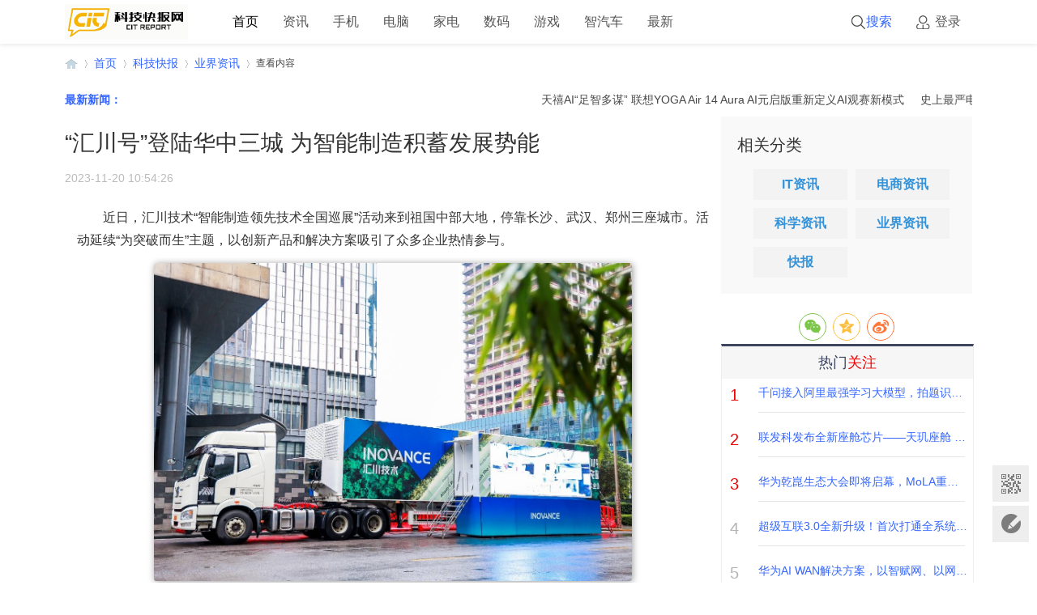

--- FILE ---
content_type: text/html; charset=gbk
request_url: https://www.citreport.com/news/189652-1.html
body_size: 16825
content:
<!DOCTYPE html>
<html xmlns="http://www.w3.org/1999/xhtml">
<head>
<meta http-equiv="Content-Type" content="text/html; charset=gbk" />
<title>“汇川号”登陆华中三城 为智能制造积蓄发展势能_科技快报网&#9989;</title>
<meta name="keywords" content="“汇川号”登陆华中三城 为智能制造积蓄发展势能,科技快报,业界资讯,科技快报网" />
<meta name="description" content="科技快报网讯：近日，汇川技术“智能制造领先技术全国巡展”活动来到祖国中部大地，停靠长沙、武汉、郑州三座城市。活动延续“为突破而生”主题，以创新产品和解决方案吸引了众多企业热情参与。古人云，善战者，因其势而利导之。“ ... " />
<meta name="author" content="科技快报网" />
<meta name="copyright" content="2016-2021 科技快报网" />
<meta name="MSSmartTagsPreventParsing" content="True" />
<meta http-equiv="MSThemeCompatible" content="Yes" />
<base href="https://www.citreport.com/" /><link rel="stylesheet" type="text/css" href="data/cache/style_14_common.css?pUf" /><link rel="stylesheet" type="text/css" href="data/cache/style_14_portal_view.css?pUf" /><script type="text/javascript">var STYLEID = '14', STATICURL = 'static/', IMGDIR = 'static/image/common', VERHASH = 'pUf', charset = 'gbk', discuz_uid = '0', cookiepre = 'p1OL_2132_', cookiedomain = '', cookiepath = '/', showusercard = '1', attackevasive = '0', disallowfloat = 'newthread', creditnotice = '1|威望|,2|金钱|,3|贡献|', defaultstyle = '', REPORTURL = 'aHR0cHM6Ly93d3cuY2l0cmVwb3J0LmNvbS9uZXdzLzE4OTY1Mi0xLmh0bWw=', SITEURL = 'https://www.citreport.com/', JSPATH = 'data/cache/', CSSPATH = 'data/cache/style_', DYNAMICURL = '';</script>
<script src="data/cache/common.js?pUf" type="text/javascript"></script>
<script src="template/citreport/style/js/jquery.min.js" type="text/javascript"></script>
<meta name="application-name" content="科技快报网" />
<meta name="msapplication-tooltip" content="科技快报网" />
<meta name="msapplication-task" content="name=首页;action-uri=https://www.citreport.com/portal.php;icon-uri=https://www.citreport.com/static/image/common/portal.ico" /><meta name="msapplication-task" content="name=论坛;action-uri=https://www.citreport.com/forum.php;icon-uri=https://www.citreport.com/static/image/common/bbs.ico" />
<script src="data/cache/portal.js?pUf" type="text/javascript"></script>
    <script src="template/citreport/style/js/jquery-1.8.3.min.js" type="text/javascript"></script>
    <script type="text/javascript">
    	var jq=jQuery.noConflict();
    </script>


<!-- share.css -->
<link rel="stylesheet" href="dist/css/share.min.css">
<!-- share.js -->
<script src="dist/js/social-share.min.js" type="text/javascript"></script>
<script src="dist/js/qrcode.js" type="text/javascript"></script>

<!--
<script>
var _hmt = _hmt || [];
(function() {
  var hm = document.createElement("script");
  hm.src = "https://hm.baidu.com/hm.js?c461df5bf522da19f87a8c74027bafa1";
  var s = document.getElementsByTagName("script")[0]; 
  s.parentNode.insertBefore(hm, s);
})();
</script>
-->
</head>
<body id="nv_portal" class="pg_view" onkeydown="if(event.keyCode==27) return false;">
<div id="append_parent"></div><div id="ajaxwaitid"></div>
<div id="elecom_nav">
<div class="wp cl">
        </div>
<div class="l_box cl" style="padding: 0;">
<div class="wp cl">
<!-- 站点LOGO -->
<div class="navbar-header"><h2><a href="https://www.citreport.com/" title="科技快报网"><img src="template/citreport/style/logo.png" alt="科技快报网" border="0" /></a></h2>
</div>
<!-- 导航 -->
<div class="navigate"><ul><li class="a" id="mn_Nca53" ><a href="https://www.citreport.com/" hidefocus="true"  >首页</a></li>
<li id="mn_N9fee" onmouseover="showMenu({'ctrlid':this.id,'ctrlclass':'hover','duration':2})"><a href="./news/" hidefocus="true"  >资讯</a></li>
<li id="mn_Ncfd8" onmouseover="showMenu({'ctrlid':this.id,'ctrlclass':'hover','duration':2})"><a href="./phone/" hidefocus="true"  >手机</a></li>
<li id="mn_N0580" onmouseover="showMenu({'ctrlid':this.id,'ctrlclass':'hover','duration':2})"><a href="./computer/" hidefocus="true"  >电脑</a></li>
<li id="mn_Na23f" onmouseover="showMenu({'ctrlid':this.id,'ctrlclass':'hover','duration':2})"><a href="./elec/" hidefocus="true"  >家电</a></li>
<li id="mn_Ne641" onmouseover="showMenu({'ctrlid':this.id,'ctrlclass':'hover','duration':2})"><a href="./digi/" hidefocus="true"  >数码</a></li>
<li id="mn_N9ffc" onmouseover="showMenu({'ctrlid':this.id,'ctrlclass':'hover','duration':2})"><a href="./game/" hidefocus="true"  >游戏</a></li>
<li id="mn_N0251" ><a href="./icar" hidefocus="true"  >智汽车</a></li>
<li id="mn_N4c73" ><a href="./roll/" hidefocus="true"  >最新</a></li>
</ul></div>
<div style="display: none; float: right;"><script src="data/cache/logging.js?pUf" type="text/javascript"></script>
<form method="post" autocomplete="off" id="lsform" action="member.php?mod=logging&amp;action=login&amp;loginsubmit=yes&amp;infloat=yes&amp;lssubmit=yes" onsubmit="return lsSubmit();">
<div class="fastlg cl">
<span id="return_ls" style="display:none"></span>
<div class="y pns">
<table cellspacing="0" cellpadding="0">
<tr>
<td>
<span class="ftid">
<select name="fastloginfield" id="ls_fastloginfield" width="40" tabindex="900">
<option value="username">用户名</option>
<option value="email">Email</option>
</select>
</span>
<script type="text/javascript">simulateSelect('ls_fastloginfield')</script>
</td>
<td><input type="text" name="username" id="ls_username" autocomplete="off" class="px vm" tabindex="901" /></td>
<td class="fastlg_l"><label for="ls_cookietime"><input type="checkbox" name="cookietime" id="ls_cookietime" class="pc" value="2592000" tabindex="903" />自动登录</label></td>
<td>&nbsp;<a href="javascript:;" onclick="showWindow('login', 'member.php?mod=logging&action=login&viewlostpw=1')">找回密码</a></td>
</tr>
<tr>
<td><label for="ls_password" class="z psw_w">密码</label></td>
<td><input type="password" name="password" id="ls_password" class="px vm" autocomplete="off" tabindex="902" /></td>
<td class="fastlg_l"><button type="submit" class="pn vm" tabindex="904" style="width: 75px;"><em>登录</em></button></td>
<td>&nbsp;<a href="member.php?mod=register" class="xi2 xw1">立即注册</a></td>
</tr>
</table>
<input type="hidden" name="quickforward" value="yes" />
<input type="hidden" name="handlekey" value="ls" />
</div>
</div>
</form>

</div>
      <!-- 用户信息 --> 
            <div class="elecom_user lg_box" style="margin: 12px 0 0 20px;">
       <ul>
              <li class="z log"><a href="member.php?mod=logging&amp;action=login" onClick="showWindow('login', this.href)" class="log1">登录</a></li>
              <!--<li class="z reg"><a href="member.php?mod=register" class="reg1">注册</a></li>-->
       </ul>
      </div>
      
      <div  target="_blank" class="elecom_searchbox"   title="搜索"><a href="http://search.citreport.com/cse/search?q=&amp;s=7605038390557625339&amp;nsid=0" target="_blank"><i class="s_icon"></i>搜索</a></div>
<!--
      <div style="display: none;" class="elecom_search"> 
       <div class="wp cl" style="width: 350px !important; margin: 0 auto;  z-index: 1000; background: none;">
-->
          <!--
<script type="text/javascript">
initSearchmenu('scbar', '');
</script> 
       </div>
       <i class="close-search headericon-close"></i>
      </div>
      <div class="search_bg" style="display: none; width: 100%; height: 100%; position: fixed; top: 0; left: 0px; z-index: 300;"></div>
      <script type="text/javascript">
      jQuery(document).ready(function(jQuery) {
jQuery('.elecom_searchbox').click(function(){
jQuery('.search_bg').fadeIn(200);
jQuery('.elecom_search').fadeIn(300);
})
jQuery('.close-search').click(function(){
jQuery('.search_bg').fadeOut(50);
jQuery('.elecom_search').fadeOut(300);
})
})
    </script>
-->
    </div>
  </div>
</div><!--
<div class="mus_box cl">
<div id="mus" class="wp cl">
</div>
</div>
-->
 
<!-- 二级导航 -->
<div class="nav_slide"> <ul class="p_pop h_pop" id="mn_N9fee_menu" style="display: none"><li><a href="./news/it" hidefocus="true" >IT资讯</a></li><li><a href="./news/dianshang" hidefocus="true" >电商资讯</a></li><li><a href="./news/sci" hidefocus="true" >科学资讯</a></li><li><a href="./news/yejie" hidefocus="true" >业界资讯</a></li><li><a href="./news/yczx" hidefocus="true" >快报</a></li></ul><ul class="p_pop h_pop" id="mn_Ncfd8_menu" style="display: none"><li><a href="./phone/zhineng" hidefocus="true" >智能手机</a></li><li><a href="./phone/daogou" hidefocus="true" >行情导购</a></li></ul><ul class="p_pop h_pop" id="mn_N0580_menu" style="display: none"><li><a href="./computer/nb" hidefocus="true" >笔记本</a></li><li><a href="./computer/pc" hidefocus="true" >台式机</a></li><li><a href="./computer/pad" hidefocus="true" >平板电脑</a></li></ul><ul class="p_pop h_pop" id="mn_Na23f_menu" style="display: none"><li><a href="./elec/tv" hidefocus="true" >电视</a></li><li><a href="./elec/ac" hidefocus="true" >空调</a></li><li><a href="./elec/bingxi" hidefocus="true" >冰洗</a></li><li><a href="./elec/kitchen" hidefocus="true" >厨卫</a></li><li><a href="./elec/smartelec" hidefocus="true" >智能家</a></li></ul><ul class="p_pop h_pop" id="mn_Ne641_menu" style="display: none"><li><a href="./digi/yinxiang/" hidefocus="true" >音响设备</a></li><li><a href="./digi/erji" hidefocus="true" >耳机音频</a></li><li><a href="./digi/xiangji" hidefocus="true" >数码相机</a></li><li><a href="./digi/acc" hidefocus="true" >数码外设</a></li><li><a href="./digi/smart" hidefocus="true" >智能设备</a></li></ul><ul class="p_pop h_pop" id="mn_N9ffc_menu" style="display: none"><li><a href="./game/onlinegame" hidefocus="true" >网游</a></li><li><a href="./game/shoujiyouxi" hidefocus="true" >手游</a></li><li><a href="./game/esports" hidefocus="true" >电竞</a></li><li><a href="./game/gmnews" hidefocus="true" >游戏资讯</a></li></ul> </div>
<!-- 用户菜单 -->
<!--
<ul class="sub_menu" id="m_menu" style="display: none;">
<li style="display: none;"><a href="https://www.citreport.com/home.php?mod=magic" style="background-image:url(https://www.citreport.com/static/image/feed/magic_b.png) !important">道具</a></li>
<li style="display: none;"><a href="https://www.citreport.com/home.php?mod=medal" style="background-image:url(https://www.citreport.com/static/image/feed/medal_b.png) !important">勋章</a></li>
<li style="display: none;"><a href="https://www.citreport.com/home.php?mod=task" style="background-image:url(https://www.citreport.com/static/image/feed/task_b.png) !important">任务</a></li>
<li><a href="https://www.citreport.com/home.php?mod=spacecp">设置</a></li>
<li><a href="https://www.citreport.com/home.php?mod=space&amp;do=favorite&amp;view=me">我的收藏</a></li>
<li></li>
<li></li>
<li></li>
<li></li>
<li><a href="member.php?mod=logging&amp;action=logout&amp;formhash=98ecc661">退出</a></li>
</ul>
-->
<div id="wp" class="wp serch_wp"><link rel="stylesheet" type="text/css" href="template/citreport/style/css/pindao.css" />
<script src="template/citreport/style/js/jquery.superslide.js" type="text/javascript" type="text/javascript"></script>
<script src="template/citreport/style/js/about.js" type="text/javascript"></script>
<script src="template/citreport/style/js/jquery_002.js" type="text/javascript" type="text/javascript"></script>
<script src="data/cache/forum_viewthread.js?pUf" type="text/javascript"></script>
<script type="text/javascript">zoomstatus = parseInt(1), imagemaxwidth = '600', aimgcount = new Array();</script>
<script src="data/cache/home.js?pUf" type="text/javascript"></script>


<div id="pt" class="bm cl">
<div class="z">
<a href="https://www.citreport.com" class="nvhm" title="首页">科技快报网</a> <em>&rsaquo;</em>
<a href="https://www.citreport.com">首页</a> <em>&rsaquo;</em><a href="https://www.citreport.com/news/">科技快报</a><em>&rsaquo;</em>
<a href="https://www.citreport.com/news/yejie/">业界资讯</a> <em>&rsaquo;</em>
查看内容
</div>
</div>
<style id="diy_style" type="text/css"></style>
<div id="pt" class="bm cl" style="display: none;">
  <div class="z"> <a href="./" class="nvhm" title="首页">科技快报网</a> <em>&rsaquo;</em> <a href="https://www.citreport.com/portal.php">首页</a> <em>&rsaquo;</em> 
     
    <a href="https://www.citreport.com/news/">科技快报</a><em>&rsaquo;</em> 
     
    <a href="https://www.citreport.com/news/yejie/">业界资讯</a> <em>&rsaquo;</em> 查看内容 </div>
</div>
<div class="wp" style="margin-top: 20px;"> 
  <!--[diy=diy1]--><div id="diy1" class="area"><div id="frameLlYYVo" class="frame move-span cl frame-1"><div id="frameLlYYVo_left" class="column frame-1-c"><div id="frameLlYYVo_left_temp" class="move-span temp"></div><div id="portal_block_2522" class="block move-span"><div id="portal_block_2522_content" class="dxb_bc"><div class="wp cl" style="margin: 0 auto; margin-top: 5px;">
<div class="xm1" style="width:6.6%; float:left;">
<span class="gdTitle"> <a href="/roll" target="_blank">最新新闻</a>：</span></div>
<div class="xm11" style="width:93.4%; float:left;">
<marquee behavior="scroll" onmouseover=this.stop() onmouseout=this.start()><a href="https://www.citreport.com/news/200726-1.html" title="天禧AI“足智多谋” 联想YOGA Air 14 Aura AI元启版重新定义AI观赛新模式" target="_blank">天禧AI“足智多谋” 联想YOGA Air 14 Aura AI元启版重新定义AI观赛新模式</a><a href="https://www.citreport.com/news/200724-1.html" title="史上最严电动自行车新国标落地，九号电动车等车企遭遇责任困局" target="_blank">史上最严电动自行车新国标落地，九号电动车等车企遭遇责任困局</a><a href="https://www.citreport.com/news/200723-1.html" title="戴尔科技集团 x OpenCSG，推出&amp;#12207;向智能初创企业的&amp;#12032;体化 IT 基础架构 ..." target="_blank">戴尔科技集团 x OpenCSG，推出&amp;#12207;向智能初创企业的&amp;#12032;体化 IT 基础架构</a><a href="https://www.citreport.com/news/200722-1.html" title="戴尔科技集团 x OpenCSG，推出面向智能初创企业的一体化IT基础架构解决方案" target="_blank">戴尔科技集团 x OpenCSG，推出面向智能初创企业的一体化IT基础架构解决方案</a><a href="https://www.citreport.com/news/200721-1.html" title="豆包手机助手调整部分AI能力，呼吁保障用户AI使用权" target="_blank">豆包手机助手调整部分AI能力，呼吁保障用户AI使用权</a><a href="https://www.citreport.com/news/200719-1.html" title="拿下 “豆包 + 夸克 ”双AI终端 瑞声科技 AI布局加速落地" target="_blank">拿下 “豆包 + 夸克 ”双AI终端 瑞声科技 AI布局加速落地</a><a href="https://www.citreport.com/news/200718-1.html" title="《逃离塔科夫》首次通关 华硕Z890/B860主板双12揭秘" target="_blank">《逃离塔科夫》首次通关 华硕Z890/B860主板双12揭秘</a><a href="https://www.citreport.com/news/200717-1.html" title="优化技术加持 华硕B860主板双12释放Ultra7 265KF潜力" target="_blank">优化技术加持 华硕B860主板双12释放Ultra7 265KF潜力</a><a href="https://www.citreport.com/news/200716-1.html" title="技嘉钛冰雕主板24小时内两破D5内存超频纪录 再创巅峰" target="_blank">技嘉钛冰雕主板24小时内两破D5内存超频纪录 再创巅峰</a><a href="https://www.citreport.com/news/200715-1.html" title="超能小艺以AI赋能无障碍功能，诠释科技不让任何人掉队" target="_blank">超能小艺以AI赋能无障碍功能，诠释科技不让任何人掉队</a><a href="https://www.citreport.com/news/200714-1.html" title="《诡秘之主》实机演示 华硕X870/B850主板双12为你揭秘" target="_blank">《诡秘之主》实机演示 华硕X870/B850主板双12为你揭秘</a><a href="https://www.citreport.com/news/200713-1.html" title="双12装机就选华硕X870、Z890吹雪主板 海景房轻松造" target="_blank">双12装机就选华硕X870、Z890吹雪主板 海景房轻松造</a><a href="https://www.citreport.com/news/200710-1.html" title="美的集团与汇川技术战略携手，构建工业生态新标杆" target="_blank">美的集团与汇川技术战略携手，构建工业生态新标杆</a><a href="https://www.citreport.com/news/200709-1.html" title="再续华章｜悠易科技入选《中国数字营销生态图（2025版）》" target="_blank">再续华章｜悠易科技入选《中国数字营销生态图（2025版）》</a><a href="https://www.citreport.com/news/200708-1.html" title="RoboChallenge测评：π0、π0.5领先，自变量WALL-OSS-Flow零成功率引关注" target="_blank">RoboChallenge测评：π0、π0.5领先，自变量WALL-OSS-Flow零成功率引关注</a><a href="https://www.citreport.com/news/200706-1.html" title="双模沉浸与疾速制霸！ROG电竞显示器提升视觉新体验！" target="_blank">双模沉浸与疾速制霸！ROG电竞显示器提升视觉新体验！</a><a href="https://www.citreport.com/news/200704-1.html" title="正式开售！安吉尔黄金比矿物质水机让“健康好水”成日常标配" target="_blank">正式开售！安吉尔黄金比矿物质水机让“健康好水”成日常标配</a><a href="https://www.citreport.com/news/200702-1.html" title="36 氪WISE2025商业之王年度焦点产品榜单速报" target="_blank">36 氪WISE2025商业之王年度焦点产品榜单速报</a><a href="https://www.citreport.com/news/200701-1.html" title="Gate 亮相巴西区块链大会，展示 All in Web3 战略与基础设施实力" target="_blank">Gate 亮相巴西区块链大会，展示 All in Web3 战略与基础设施实力</a><a href="https://www.citreport.com/news/200700-1.html" title="坚守安全行车二十载 | 驾驶员席玉斌获评劳动模范" target="_blank">坚守安全行车二十载 | 驾驶员席玉斌获评劳动模范</a></marquee>
</div>
</div></div></div></div></div></div><!--[/diy]--> 
</div>
<div id="ct" class="ct2 wp inside_box jumpto-cotainer cl" style="padding-top: 5px;">
<div class="mn" style="padding: 0; margin: 0; box-shadow: none; background: none;">

<script type="text/javascript">
 jQuery(".viewthread_foot").sticky({ topSpacing: 50,bottomSpacing: 1010});
</script>

    <div class="Framebox cl" style="float: right;width:810px;padding: 0 0 10px 0;">
      <div class="middle_info cl">
        <div class="bm vw" style="background: none;"> 
          
<script type="text/javascript">
(function() {
    jQuery(window).scroll(function() {
        if (jQuery(window).scrollTop() > 100) {
            jQuery('.infos').fadeIn();
        } else if (jQuery(window).scrollTop() < 100) {
            jQuery('.infos').fadeOut();
        }
    });
    jQuery(".infos").hover(function() {
        jQuery(this).addClass("hover");
    },
    function() {
        jQuery(this).removeClass("hover");
    })
})();
</script>

          <div class="h hm cl">
            <h1 class="ph">“汇川号”登陆华中三城 为智能制造积蓄发展势能</h1>

            <div class="avatar_info cl">
<div class="cl" style="float: left; width: 100%; overflow: hidden;" >
             <p class="authors" style="margin: 0 0 5px 0; font-size: 14px;">
<span >2023-11-20 10:54:26</span>                
                </p>
              </div>
            </div>
          </div>
          <div class="content_middle cl" style="padding: 0;">
            <!--[diy=diysummarytop]--><div id="diysummarytop" class="area"></div><!--[/diy]--> 
            <!--[diy=diysummarybottom]--><div id="diysummarybottom" class="area"></div><!--[/diy]-->
            <div class="news"> 
              <!--[diy=diycontenttop]--><div id="diycontenttop" class="area"></div><!--[/diy]-->
              <table cellpadding="0" cellspacing="0" class="vwtb">
                <tr>
                  <td id="article_content">                  <!--<a ></a>-->
<div id="contentInfo" class="am-margin-top-lg" style="width: auto;height: auto;"><p style="text-indent: 2em; text-align: justify;">近日，汇川技术“智能制造领先技术全国巡展”活动来到祖国中部大地，停靠长沙、武汉、郑州三座城市。活动延续“为突破而生”主题，以创新产品和解决方案吸引了众多企业热情参与。</p><p style="text-align: center; text-indent: 0em;"><img src="https://img.mjqishi.com/68720eb24686c-4e51-489a-8860-49de972d4aa2.jpeg" title="" alt="" width="590" height="393" border="0" vspace="0" style="width: 590px; height: 393px;" class="loadingclass"></p><p style="text-indent: 2em; text-align: justify;">古人云，善战者，因其势而利导之。“十四五”规划纲要提及的“战略性新兴产业”是国内光伏、储能、高端装备等行业蓬勃向上的风向标，指引着相关生产设备朝高精度、低损耗迈进。汇川技术一直关注企业实际需求，用前沿技术为先进行业积蓄发展势能。</p><p style="text-indent: 2em; text-align: justify;"><strong>长沙站：强强联手立标杆</strong></p><p style="text-indent: 2em; text-align: justify;">近年来，“追光城市”长沙光伏产业发展迅猛。这条产业链中的智能装备核心制造商——湖南宇晶机器股份有限公司（以下简称“湖南宇晶”）正走在探索的前列。从2013年首次尝试性合作，到十年间一次次共创共赢，靠着对需求和品质的重视，汇川技术赢得了对方的信任。湖南宇晶副总经理吴湘珠介绍，“我们公司推出的多线切割机由汇川技术提供全套控制系统，设备长期平稳运行，加工精度高，在光伏行业很热门。”</p><p style="text-align: center; text-indent: 0em;"><img src="https://img.mjqishi.com/68720e5af66f1-2b77-4ef9-b1e0-2b3f75bc6dda.jpeg" title="" alt="" width="590" height="393" border="0" vspace="0" style="width: 590px; height: 393px;" class="loadingclass"></p><p style="text-indent: 2em; text-align: justify;">产品精良、服务专业是不少客户对汇川技术的共同印象。回忆合作经历，华自科技股份有限公司新型储能事业部副总经理程获方也感到满意，他说：“我们和汇川在湖南的大型储能站项目上有深度合作，联手打造了全国领先的示范性场站”。</p><p style="text-align: center; text-indent: 0em;"><img src="https://img.mjqishi.com/68720bad0a9a7-d671-441d-8e89-e08cadfb9e99.jpeg" title="" alt="" width="590" height="394" border="0" vspace="0" style="width: 590px; height: 394px;" class="loadingclass"></p><p style="text-indent: 2em; text-align: justify;"><strong>武汉站：高精高效保生产</strong></p><p style="text-indent: 2em; text-align: justify;">现在的武汉早已将“中国光谷”打造成响当当的新名片，催生了光纤光缆、激光、光器件等高新产业。武汉逸飞激光股份有限公司（以下简称“逸飞激光”）就是本土一家专业从事精密激光加工智能装备研发的企业。高效运转的自动生产线上，经常能看到来自汇川技术的电机、变频器等产品，用高效率、高精度特性保障生产，提升效能。逸飞激光副总经理郝涛介绍，“在过去，汇川技术一直为我们公司提供有竞争力的产品和解决方案。我们会继续加大合作力度，拓展合作领域，充分发挥各自优势，共同实现产业升级。”</p><p style="text-align: center; text-indent: 0em;"><img src="https://img.mjqishi.com/6872004c43094-fe34-4764-971d-4269f7cd76f4.jpeg" title="" alt="" width="590" height="393" border="0" vspace="0" style="width: 590px; height: 393px;" class="loadingclass"></p><p style="text-indent: 2em; text-align: justify;"><strong>郑州站：因势利导促转型</strong></p><p style="text-indent: 2em; text-align: justify;">企业的心声是对国家产业转型的响应。目前，工业发展正走向高端化、智能化、绿色化，这对制造业提出更高要求。在郑州，巡展活动不仅带来了PLC、变频器、伺服等汇川技术王牌产品，还针对电液伺服改造、永磁节能改造、工商业储能等行业分享了安全可靠的整体解决方案。</p><p style="text-indent: 2em; text-align: justify;">会场内，一座座设备整齐摆放，从全场景紧凑型小型PLC-EASY系列，到中型PLC
 
AM522，产品性能卓越、功能丰富、规格齐全，精准适配各类场景，满足不同行业特定需求。来宾们近距离接触产品、了解产品后纷纷表示，“汇川技术的产品和方案可以真正解决我们在控制过程中遇到的问题，为企业创造实实在在的价值，未来有很大合作空间。”</p><p style="text-align: center; text-indent: 0em;"><img src="https://img.mjqishi.com/68720c4e8dc94-121d-4947-b71f-c4ea7234288d.jpeg" title="" alt="" width="590" height="393" border="0" vspace="0" style="width: 590px; height: 393px;" class="loadingclass"></p><p style="text-align: center; text-indent: 0em;"><img src="https://img.mjqishi.com/687205ab3d668-8084-4c39-b139-e5dd2855a8e8.png" title="" alt="" width="590" height="371" border="0" vspace="0" style="width: 590px; height: 371px;" class="loadingclass"></p><p style="text-indent: 2em; text-align: justify;"><strong>华中行：登门会友话发展</strong></p><p style="text-indent: 2em; text-align: justify;">华中一行，“汇川号”邀请了长沙岱勒新材料科技股份有限公司董事长段志明做客“汇客厅”接受采访。他回忆道，从“8线机”到“20线机”，汇川技术帮助他们提效降本，保持行业领先地位。</p><p style="text-align: center; text-indent: 0em;"><img src="https://img.mjqishi.com/68720ca9a3022-ac72-472e-a7bb-0c2790e3ef38.png" title="" alt="" width="590" height="332" border="0" vspace="0" style="width: 590px; height: 332px;" class="loadingclass"></p><p style="text-indent: 2em; text-align: justify;">从一个个零部件，到最终铸成“国之重器”，需要完整和庞大的产业链支撑。自2012年起，汇川技术逆势而上，在建筑起重行业的“低谷期”积极布局，正式拉开合作序幕。借本次巡展活动，汇川技术拜访了携手穿越周期的老朋友——中联重科建筑起重机械分公司（以下简称“中联建起”）。中联建起“W”代塔式起重机产品一经问世便形成一股风潮，席卷全球。“R”代塔式起重机R20000-720更是创下了世界之最。这些科技力量背后，都有汇川技术方案参与其中。</p><p style="text-align: center; text-indent: 0em;"><img src="https://img.mjqishi.com/68720d52262b3-e327-4969-8d9d-28f36ce5ff8f.jpeg" title="" alt="" width="590" height="338" border="0" vspace="0" style="width: 590px; height: 338px;" class="loadingclass"></p><p style="text-indent: 2em; text-align: justify;">本次华中行，除了邀请嘉宾至活动现场，“汇川号”展车还专程驶入卫华集团有限公司、河南省矿山起重机有限公司、楚天科技股份有限公司等企业，利用展车内搭载的机器人柔性装配、五轴点胶、&nbsp;防摇倒立摆、张力控制等动态演示装置，向合作伙伴介绍汇川技术最新的产品和多场景创新解决方案，收获众人点赞。</p><p style="text-align: center; text-indent: 0em;"><img src="https://img.mjqishi.com/687204b7ecd01-313e-42bf-b428-d89efb24964b.png" title="" alt="" width="590" height="391" border="0" vspace="0" style="width: 590px; height: 391px;" class="loadingclass"></p><p style="text-indent: 2em; text-align: justify;">伴随着此行的完美收官，“汇川号”展车已陆续驶过20余个城市。道道车辙印，充满了创新进取的生命力。正是这股劲儿，激励着汇川技术从早期的变频器供应商一步步成长为如今的解决方案平台供应商。未来，汇川技术将继续以领先技术推进工业文明，书写智能制造新篇章。</p></div></td>
                </tr>
</table>

<div class="ptg" style="padding-left: 20px;background: url(https://www.citreport.com/static/image/common/tag.gif) no-repeat 0 5px;">

</div>

<div class="o cl ptm pbm" style="display: none;">
<a href="misc.php?mod=invite&amp;action=article&amp;id=189652" id="a_invite" onclick="showWindow('invite', this.href, 'get', 0);" class="oshr oivt" style=" display:none;">邀请</a> </div>
<!--[diy=diycontentbottom]--><div id="diycontentbottom" class="area"></div><!--[/diy]-->
<!--[diy=diycontentclickbottom]--><div id="diycontentclickbottom" class="area"></div><!--[/diy]-->
</div>
<div style="font-size: 12px; margin: 0 15px;">
<p style="font-size:12px; color:#666; line-height:22px;border-top: 2px solid #c6c4c4; margin-bottom: 10px;"></p>
<P class="hidden-l">　　免责声明：本网站内容由网友自行在页面发布，上传者应自行负责所上传内容涉及的法律责任，本网站对内容真实性、版权等概不负责，亦不承担任何法律责任。其原创性以及文中陈述文字和内容未经本站证实，对本文以及其中全部或者部分内容、文字的真实性、完整性、及时性本站不作任何保证或承诺，并请自行核实相关内容。本站不承担此类作品侵权行为的直接责任及连带责任。如若本网有任何内容侵犯您的权益，请及时联系我们，本站将会在24小时内处理完毕。</P>
</div>

<div id="click_div"><table cellpadding="0" cellspacing="0" class="atd">
<tr></tr>
</table>
<script type="text/javascript">
function errorhandle_clickhandle(message, values) {
if(values['id']) {
showCreditPrompt();
show_click(values['idtype'], values['id'], values['clickid']);
}
}
</script>

</div>
<!--[diy=diycontentrelatetop]--><div id="diycontentrelatetop" class="area"></div><!--[/diy]--> 
 <div class="contacts cl">
<span>发布者:张晴</span>

</div>

<!--
<div id="cyReward" role="cylabs" data-use="reward" style="margin:40px 0px 10px 0px;text-align:center;"></div>

<div id="cyEmoji" role="cylabs" data-use="emoji" sid="189652" ></div>

<script src="http://changyan.itc.cn/js/lib/jquery.js" type="text/javascript"></script>
<script src="https://changyan.sohu.com/js/changyan.labs.https.js?appid=cysClEBML" type="text/javascript"></script>
    <script type="text/javascript">
    	var jq=jQuery.noConflict();
    </script>
-->
<div class="pren pbm cl" style="margin-top: 30px;">
<em class="z"><span class="i_prev" title="上一篇"></span><a href="https://www.citreport.com/news/189651-1.html" title="上一篇">倒计时7天！抓紧时间报名参加2023年广西公共数据开放创新应用大赛！</a></em><em class="y"><span class="i_next" title="下一篇"></span><a href="https://www.citreport.com/news/189653-1.html" title="下一篇">共创新生态 共迎新格局 第二十五届高交会智慧城市展落幕</a></em></div>
<div id="related_article" class="bm">
<div class="bm_h cl">
<h3>相关阅读</h3>
</div>
<div class="bm_c">
<ul class="xl xl2 cl" id="raid_div"><input type="hidden" value="0" />
<li>&#x25C6;<a href="https://www.citreport.com/news/42292-1.html" title="强强联合新品开售 高品质家庭生活从华为智选生态产品开始"><h>强强联合新品开售 高品质家庭生活从华为智选生态产品开始</h></a></li>
<input type="hidden" value="1" />
<li>&#x25C6;<a href="https://www.citreport.com/news/196880-1.html" title="解决续航难题！iPhone 17 Air将配备高密度电池"><h>解决续航难题！iPhone 17 Air将配备高密度电池</h></a></li>
<input type="hidden" value="2" />
<li>&#x25C6;<a href="https://www.citreport.com/news/33624-1.html" title="Soitec发布2020财年第一季度报告"><h>Soitec发布2020财年第一季度报告</h></a></li>
<input type="hidden" value="3" />
<li>&#x25C6;<a href="https://www.citreport.com/news/136511-1.html" title="第十届机器人产业大会开幕在即，五大亮点抢先看"><h>第十届机器人产业大会开幕在即，五大亮点抢先看</h></a></li>
<input type="hidden" value="4" />
<li>&#x25C6;<a href="https://www.citreport.com/news/46538-1.html" title="抖音爆红神曲《生僻字》，不翻字典你知道是什么意思吗？"><h>抖音爆红神曲《生僻字》，不翻字典你知道是什么意思吗？</h></a></li>
<input type="hidden" value="5" />
<li>&#x25C6;<a href="https://www.citreport.com/news/24924-1.html" title="获邀亮相纳斯达克大屏 长桥朱亮亮：我们致力于成为金融科技创新的引领者"><h>获邀亮相纳斯达克大屏 长桥朱亮亮：我们致力于成为金融科技创新的引领者</h></a></li>
<input type="hidden" value="6" />
<li>&#x25C6;<a href="https://www.citreport.com/news/30548-1.html" title="论一部拍照手机该如何选择？华为nova3与OPPO R15谁更值得入手？"><h>论一部拍照手机该如何选择？华为nova3与OPPO R15谁更值得入手？</h></a></li>
<input type="hidden" value="7" />
<li>&#x25C6;<a href="https://www.citreport.com/news/62361-1.html" title="骆驼股份荣获2019中国再生铅行业优秀企业奖"><h>骆驼股份荣获2019中国再生铅行业优秀企业奖</h></a></li>
<input type="hidden" value="8" />
<li>&#x25C6;<a href="https://www.citreport.com/news/92213-1.html" title="王不见王？不！李佳琦薇娅同台带货了！"><h>王不见王？不！李佳琦薇娅同台带货了！</h></a></li>
<input type="hidden" value="9" />
<li>&#x25C6;<a href="https://www.citreport.com/news/154809-1.html" title="华纳力挺海王娘娘"><h>华纳力挺海王娘娘</h></a></li>
<input type="hidden" value="10" />
<li>&#x25C6;<a href="https://www.citreport.com/news/180816-1.html" title="新算力 新赋能 新未来——第十八届CCF全国高性能计算学术年会在云上成功举行"><h>新算力 新赋能 新未来——第十八届CCF全国高性能计算学术年会在云上成功举行</h></a></li>
<input type="hidden" value="11" />
<li>&#x25C6;<a href="https://www.citreport.com/news/118360-1.html" title="东亚药业上交所上市：市值51亿 前9个月利润降17%"><h>东亚药业上交所上市：市值51亿 前9个月利润降17%</h></a></li>
</ul>
</div>
</div>
</div>
<!--[diy=diycontentrelate]--><div id="diycontentrelate" class="area"><div id="framen0y0Vo" class="frame move-span cl frame-1"><div id="framen0y0Vo_left" class="column frame-1-c"><div id="framen0y0Vo_left_temp" class="move-span temp"></div><div id="portal_block_2520" class="block move-span"><div id="portal_block_2520_content" class="dxb_bc"><div class="interested-article-box">
  <div class="article-list-box">
   <div class="cl" style="width: 810px;"><div class="article-box transition">
      <div class="related-pic-box"> 
      <a href="https://www.citreport.com/news/199230-1.html" class="js-related-article" target="_blank"> <img src="https://www.citreport.com/data/attachment/block/73/733250c283dcacb3d123fc3336834554.jpg" width="228" height="150" /> </a> </div>
      <div class="article-title"> <a href="https://www.citreport.com/news/199230-1.html" class="multiline-text-overflow"  style="width: 228px;" title="谷粒发布精灵2手柄：全球首款支持 Switch 2 唤醒功能的第三方手柄！" target="_blank"><h>谷粒发布精灵2手柄：全球首款支持 Switch 2</h></a> </div>
    </div><div class="article-box transition">
      <div class="related-pic-box"> 
      <a href="https://www.citreport.com/news/192983-1.html" class="js-related-article" target="_blank"> <img src="https://www.citreport.com/data/attachment/block/2f/2f966688e1039b4bb2bc6671b500b4a3.jpg" width="228" height="150" /> </a> </div>
      <div class="article-title"> <a href="https://www.citreport.com/news/192983-1.html" class="multiline-text-overflow"  style="width: 228px;" title="东软软件园落子武汉，三十岁的东软再次抢滩登陆" target="_blank"><h>东软软件园落子武汉，三十岁的东软再次抢滩</h></a> </div>
    </div><div class="article-box transition">
      <div class="related-pic-box"> 
      <a href="https://www.citreport.com/news/178795-1.html" class="js-related-article" target="_blank"> <img src="https://www.citreport.com/data/attachment/block/5e/5efbb025dfea2eca91f34687a352b677.jpg" width="228" height="150" /> </a> </div>
      <div class="article-title"> <a href="https://www.citreport.com/news/178795-1.html" class="multiline-text-overflow"  style="width: 228px;" title="iPhone不送充电器被巴西罚款1.4亿：苹果曾吹嘘已节省55万吨矿石" target="_blank"><h>iPhone不送充电器被巴西罚款1.4亿：苹果曾</h></a> </div>
    </div><div class="article-box transition">
      <div class="related-pic-box"> 
      <a href="https://www.citreport.com/news/177602-1.html" class="js-related-article" target="_blank"> <img src="https://www.citreport.com/data/attachment/block/bc/bc5c266fc97047a7e5d3580af1588fc2.jpg" width="228" height="150" /> </a> </div>
      <div class="article-title"> <a href="https://www.citreport.com/news/177602-1.html" class="multiline-text-overflow"  style="width: 228px;" title="国产大型太阳能无人机首飞成功 20000米高空持续飞行数月" target="_blank"><h>国产大型太阳能无人机首飞成功 20000米高空</h></a> </div>
    </div><div class="article-box transition">
      <div class="related-pic-box"> 
      <a href="https://www.citreport.com/news/175548-1.html" class="js-related-article" target="_blank"> <img src="https://www.citreport.com/data/attachment/block/df/df8e9e3b688d7d7116c3216379d134bf.jpg" width="228" height="150" /> </a> </div>
      <div class="article-title"> <a href="https://www.citreport.com/news/175548-1.html" class="multiline-text-overflow"  style="width: 228px;" title="蔚来总裁秦力洪：还说电动车加电不方便就过时了" target="_blank"><h>蔚来总裁秦力洪：还说电动车加电不方便就过</h></a> </div>
    </div><div class="article-box transition">
      <div class="related-pic-box"> 
      <a href="https://www.citreport.com/news/166543-1.html" class="js-related-article" target="_blank"> <img src="https://www.citreport.com/data/attachment/block/20/2095474a3aac331be824c94069736f42.jpg" width="228" height="150" /> </a> </div>
      <div class="article-title"> <a href="https://www.citreport.com/news/166543-1.html" class="multiline-text-overflow"  style="width: 228px;" title="贾跃亭厉害了：FF自成立以来公司累计亏损约28亿美元" target="_blank"><h>贾跃亭厉害了：FF自成立以来公司累计亏损约</h></a> </div>
    </div></div>
  </div>
</div></div></div></div></div></div><!--[/diy]-->
</div>
</div>

 <!--[diy=diycontentcomment]--><div id="diycontentcomment" class="area"></div><!--[/diy]--> 
    </div> <!--Framebox cl--> 

  </div><!--mn--> 
  <div class="sd pph" style="width: 310px; padding: 0; box-shadow: none; background: none; ">
  <div class="box-float" style="float: left; margin: 0; z-index: 10; position:fixed;">
    <div class="box-moder" style="margin-bottom: 20px;">
            <h3><span class="span-mark span-mark2"></span><b>相关分类</b></h3>
<div class="portal_sort Framebox2 cl" style="width: 266px; margin: 0 0 0 40px;">
<ul class="cl"><li style="width: 116px;"><a href="https://www.citreport.com/news/it/">IT资讯</a></li>
<li style="width: 116px;"><a href="https://www.citreport.com/news/dianshang/">电商资讯</a></li>
<li style="width: 116px;"><a href="https://www.citreport.com/news/sci/">科学资讯</a></li>
<li style="width: 116px;"><a href="https://www.citreport.com/news/yejie/">业界资讯</a></li>
<li style="width: 116px;"><a href="https://www.citreport.com/news/yczx/">快报</a></li>
</ul>
</div>
</div>
<div id="share-1" style="text-align: center;"></div>
    <!--[diy=diy2]--><div id="diy2" class="area"><div id="frameUoo3DC" class="frame move-span cl frame-1"><div id="frameUoo3DC_left" class="column frame-1-c"><div id="frameUoo3DC_left_temp" class="move-span temp"></div><div id="portal_block_2521" class="block move-span"><div id="portal_block_2521_content" class="dxb_bc"><div class="hotAttention_news">
	<h2 class="titx">热门<em>关注</em></h2>
	<ul><li><span class="reds">1</span><p><a href="https://www.citreport.com/news/200693-1.html" title="千问接入阿里最强学习大模型，拍题识题更准、解题更细、资料更全"><h>千问接入阿里最强学习大模型，拍题识题更准</h></a></p></li><li><span class="reds">2</span><p><a href="https://www.citreport.com/news/200562-1.html" title="联发科发布全新座舱芯片——天玑座舱 P1 Ultra"><h>联发科发布全新座舱芯片——天玑座舱 P1 Ul</h></a></p></li><li><span class="reds">3</span><p><a href="https://www.citreport.com/news/200523-1.html" title="华为乾崑生态大会即将启幕，MoLA重塑智能座舱发展方向"><h>华为乾崑生态大会即将启幕，MoLA重塑智能座</h></a></p></li><li><span>4</span><p><a href="https://www.citreport.com/news/200185-1.html" title="超级互联3.0全新升级！首次打通全系统智能设备，与iOS设备也能互联无忧"><h>超级互联3.0全新升级！首次打通全系统智能</h></a></p></li><li><span>5</span><p><a href="https://www.citreport.com/news/200105-1.html" title="华为AI WAN解决方案，以智赋网、以网兴智，筑牢智能时代IP网络底座"><h>华为AI WAN解决方案，以智赋网、以网兴智，</h></a></p></li><li><span>6</span><p><a href="https://www.citreport.com/news/200058-1.html" title="华为 openYuanrong 开源，联合工行驱动智能计算发展"><h>华为 openYuanrong 开源，联合工行驱动智能</h></a></p></li><li><span>7</span><p><a href="https://www.citreport.com/news/200016-1.html" title="Dell Pro Essential系列新品上市"><h>Dell Pro Essential系列新品上市</h></a></p></li><li><span>8</span><p><a href="https://www.citreport.com/news/199965-1.html" title="HarmonyOS 6正式发布，超能小艺一用就爱！"><h>HarmonyOS 6正式发布，超能小艺一用就爱！</h></a></p></li></ul>
</div></div></div></div></div></div><!--[/diy]-->
    <!--[diy=diy6]--><div id="diy6" class="area"></div><!--[/diy]-->
    <div id="recommendArticle"> 

<script>
var imglist =document.getElementById('article_content').getElementsByTagName("img")
var imgurl ="http://www.citreport.com/static/image/CIT.jpg"
if (imglist[0]) {
imgurl = imglist[0].getAttribute("src")}

var config = {title: "“汇川号”登陆华中三城 为智能制造积蓄发展势能——引领科技潮流，中国科技门户网站@科技快报网",image: imgurl,sites:['wechat','qzone','weibo'],wechatQrcodeTitle: '微信扫一扫：分享',wechatQrcodeHelper:'<p>微信里点“发现”，扫一下</p><p>二维码便可将本文分享至朋友圈。</p>',weiboTitle:"“汇川号”登陆华中三城 为智能制造积蓄发展势能——引领科技潮流，中国科技门户网站@科技快报网",target:'_blank'};
socialShare('#share-1', config);
</script>

      <!--[diy=diy7]--><div id="diy7" class="area"></div><!--[/diy]--> 
    </div>
  </div>
    </div>
</div>

<div class="wp mtn"> 
  <!--[diy=diy3]--><div id="diy3" class="area"></div><!--[/diy]--> 
</div>
<input type="hidden" id="portalview" value="1">
<script type="text/javascript"> 
jQuery(function() {
jQuery("span").click(function() {
var thisEle = jQuery("#article_content").css("font-size");
var textFontSize = parseFloat(thisEle, 10);
var unit = thisEle.slice( - 2);
var cName = jQuery(this).attr("class");
if (cName == "bigger") {
if (textFontSize <= 22) {
textFontSize += 2;
}
} else if (cName == "smaller") {
if (textFontSize >= 12) {
textFontSize -= 2;
}
}
jQuery("#article_content").css("font-size", textFontSize + unit);
});
});
</script> </div>
<img style="display:none;" width="0" height="0" src="https://www.citreport.com/plugin.php?id=milu_seotool:sitemap&tpl=no&myac=milu_seotool_cron&inajax=1" />

<script id="testweijingtai">
    var Rewriteconfig = new Array(1,1,1,1,1,1);
    var forumfids = [{}];
    function strongRewriteUrl() {

        for (var i = 0; i <= document.links.length; i++) {
            linkstr = String(document.links[i]);
            var getid1,getid2;

            if (linkstr.indexOf(SITEURL) != -1) {

                if (linkstr.match(/forum.php\?mod=viewthread&tid=(\d+)/) && Rewriteconfig[1]) {
                    getid1 = linkstr.match(/forum.php\?mod=viewthread&tid=(\d+)/);
                    getid2 = linkstr.match(/&page=(\d+)/);
                    getid2 = getid2 ? getid2[1] : 1;
                    linkstr = linkstr.replace(/forum.php\?mod=viewthread&tid=(\d+)/, rewriteoutput('forum_viewthread',getid1[1],getid2));
                    document.links[i].href =linkstr.replace(/(\??&?mobile=\d*)|(&?page=\d*)|(\?&$)|([\?|&]{2,}$)/ig,'').replace(/[&|\?]+$/,'').replace(/\?&/,'?');

                } else if (linkstr.match(/forum.php\?mod=forumdisplay&fid=\d+/) && Rewriteconfig[0]) {
                    getid1 = linkstr.match(/forum.php\?mod=forumdisplay&fid=(\d+)/);
                    getid2 = linkstr.match(/&page=(\d+)/);
                    getid2 = getid2 ? getid2[1] : 1;
                    linkstr = linkstr.replace(/forum.php\?mod=forumdisplay&fid=(\d+)/, rewriteoutput('forum_forumdisplay',getid1[1],getid2));
                    document.links[i].href = linkstr.replace(/(\??&?mobile=\d*)|(&?page=\d*)|(\?&$)|([\?|&]{2,}$)/ig,'').replace(/[&|\?]+$/,'').replace(/\?&/,'?');

                } else if (linkstr.match(/portal.php\?mod=view&aid=\d+/) && Rewriteconfig[2]) {
                    getid1 = linkstr.match(/portal.php\?mod=view&aid=(\d+)/);
                    getid2 = linkstr.match(/&page=(\d+)/);
                    getid2 = getid2 ? getid2[1] : 1;
                    linkstr = linkstr.replace(/portal.php\?mod=view&aid=(\d+)/, rewriteoutput('portal_article',getid1[1],getid2));
                    document.links[i].href = linkstr.replace(/(\??&?mobile=\d*)|(&?page=\d*)|(\?&$)|([\?|&]{2,}$)/ig,'').replace(/[&|\?]+$/,'').replace(/\?&/,'?');

                } else if (linkstr.match(/home.php\?mod=space&(username|uid)=.+/) && Rewriteconfig[4]) {
                    getid1 = linkstr.match(/home.php\?mod=space&(uid|username)=([^&]+)/);

                    if(!Rewriteconfig[5]) {
                        if(getid1[1] == 'uid') {
                            linkstr = linkstr.replace(/home.php\?mod=space&uid=(\d+)/, rewriteoutput('home_space', getid1[1], getid1[2]));
                        }
                    }else{
                        linkstr = linkstr.replace(/home.php\?mod=space&(uid|username)=([^&]+)/, rewriteoutput('home_space',getid1[1],getid1[2]));
                    }

                    document.links[i].href = linkstr.replace(/(\??&?mobile=\d*)|(&?page=\d*)|(\?&$)|([\?|&]{2,}$)/ig,'').replace(/[&|\?]+$/,'').replace(/\?&/,'?');
                } else if (linkstr.match(/plugin.php\?id=(\w+)/) && Rewriteconfig[3]) {
                    splitstr = linkstr.split("&")[0].split("=")[1].split(":");
                    linkstr = linkstr.replace(/plugin.php\?id=(\w+):?\w*/, rewriteoutput('plugin',splitstr[0],splitstr[1] ? splitstr[1] : splitstr[0]));
                    document.links[i].href = linkstr.replace(/(\??&?mobile=\d*)|(&?page=\d*)|(\?&$)|([\?|&]{2,}$)/ig,'').replace(/[&|\?]+$/,'').replace(/\?&/,'?');;


                }


            }


        }
    }

    function rewriteoutput(type,aid,bid){
        var replacestr;
        if(type == 'forum_viewthread'){
            replacestr = 'thread/{tid}-{page}-{prevpage}.html';
            return replacestr.replace('\{tid\}',aid).replace('\{page\}',bid ? bid : 1).replace('\{prevpage\}',1)+'?';

        }else if(type == 'forum_forumdisplay'){
            replacestr = 'forum/{fid}-{page}.html';
            aid = forumfids[0][aid] ? forumfids[0][aid] : aid;
            return replacestr.replace('\{fid\}',aid).replace('\{page\}',bid ? bid : 1)+'?';
        }else if(type == 'portal_article'){
            replacestr = 'news/{id}-{page}.html';
            return replacestr.replace('\{id\}',aid).replace('\{page\}',bid ? bid : 1)+'?';

        }else if(type == 'home_space'){
            replacestr = 'space-{user}-{value}.html';
            return replacestr.replace('\{user\}',aid).replace('\{value\}',encodeURI(bid))+'?';
        }else if(type == 'plugin'){
            replacestr = '{pluginid}-{module}.html';
            return replacestr.replace('\{pluginid\}',aid).replace('\{module\}',bid)+'?';
        }
    }


    var strongRewriteEvent = document.querySelector("body");
    var slinknum = document.links.length;
    strongRewriteEvent.addEventListener('DOMSubtreeModified', function () {
        if(slinknum != document.links.length) {
            slinknum = document.links.length;
            strongRewriteUrl();
        }
    }, false);
    strongRewriteUrl();
    //window.onload = function(){strongRewriteUrl();}
</script>

<link rel="stylesheet" href="./source/plugin/hl_posters/static/image/style.css" type="text/css" media="all">
<script src="source/plugin/hl_posters/static/js/jquery-1.10.2.min.js" type="text/javascript"></script>
<script type="text/javascript">var jq=jQuery.noConflict();</script>
<script src="./source/plugin/hl_posters/static/js/html2canvas.min.js" type="text/javascript" type="text/javascript"></script>
<script src="./source/plugin/hl_posters/static/js/qrcode.js" type="text/javascript"  type="text/javascript"></script>
<style>
.hl_posters_shico{bottom:200px; right:10px;}
.hl_posters_a{background:rgba(0,204,255,0.8);}
a.hl_posters_a{background:rgba(0,204,255,0.8);}
</style>
<div class="hl_posters_shico">
<a href="javascript:;" class="hl_posters_a"><img src="./source/plugin/hl_posters/static/image/share_fdico.png" class="vm"></a>
</div>
<script>

jQuery(document).ready(function(){
jQuery(document).on('click', '.hl_posters_a', function(e) {
show_hl_posters_fygl();
});
});
function hl_posters_ydbs(){
window.scrollTo('0','0')
setTimeout(function(){

let content_html = document.querySelector(".hl_posters_box_img");//要转化的div
      var opts = {
allowTaint: true,
        useCORS: true,//允许加载跨域的图片
      };
html2canvas(content_html,opts).then(canvas => {
var img = canvas.toDataURL("image/png");
document.getElementById('hl_posters_images').src = img;
jQuery('.hl_posters_load').hide();
jQuery('.hl_posters_imgshow').show();
});
}, 100);
}
function show_hl_posters_fygl(){
showError('loading...');
jQuery.ajax({
type:'GET',
url: window.location.href + (window.location.href.indexOf("?") != -1 ? '&' : '?') + 'hl_posters=yes&inajax=1',
dataType : 'xml',
})
.success(function(s) {
var data_mtuu = s.lastChild.firstChild.nodeValue;
if(data_mtuu.indexOf("hl_posters") >= 0){
var hl_posters_time_vwib = setTimeout(function(){
hl_posters_ydbs();
}, 5000);
jQuery('body').append(data_mtuu);
jQuery('#hl_posters_image').load(function(){
clearTimeout(hl_posters_time_vwib);
hl_posters_ydbs();
});
// popup.close();
setTimeout(function() {
jQuery('.hl_posters_box').addClass("hl_posters_box_show");
jQuery('.hl_posters_closekey').off().on('click', function(e) {
jQuery('.hl_posters_box').removeClass("hl_posters_box_show").on('webkitTransitionEnd transitionend', function() {
jQuery('#hl_posters_box').remove();
});;
return false;
});

}, 60);
}
});
}

</script>
<div class="footer">
    <div class="footer-wrap cl">
        <div class="footer-left-wrap" style="min-height: 156px;">
    <div class="footer-logo"></div>
    <ul class="link-box">
        <li class="">
            <a href="https://www.citreport.com/about_type_2.html">关于我们</a>
            <i></i>
        </li>
        <li class="">
            <a href="https://www.citreport.com/about_type_3.html">业务合作</a>
            <i></i>
        </li>
        <li class="border_n">
            <a href="https://www.citreport.com/sitemap.xml">网站地图</a>
        </li>
    </ul>
    <ul class="link-box">
        <li class="">
            <a href="https://www.citreport.com/about_type_6.html">更多友链</a>
            <i></i>
        </li>
        <li class="">
            <a href="https://www.citreport.com/about_type_4.html">加入我们</a>
            <i></i>
        </li>
        <li class="border_n">
            <a href="https://www.citreport.com/about_type_7.html">免责声明</a>
        </li>
    </ul>
</div>
        <div class="footer-right-wrap">
            <div class="partner-box">
                <div class="side-Bt">友情链接</div>
                <div class="partner-item">
                    <div class="partner-list">
<a class="partner-item-list" href="http://www.meitizhi.com/" target="_blank">科技媒体大全</a>
<a class="partner-item-list" href="https://www.admin5.com/" target="_blank">A5站长网</a>
<a class="partner-item-list" href="https://www.fromgeek.com/link.html" target="_blank">极客网</a>
<a class="partner-item-list" href="https://zhidx.com/" target="_blank">智东西</a>
<a class="partner-item-list" href="https://www.e-works.net.cn/" target="_blank">数字化企业网</a>
<a class="partner-item-list" href="https://www.ittime.com.cn/" target="_blank">IT时代网</a>
<a class="partner-item-list" href="https://tech.tom.com/" target="_blank">TOM科技</a>
<a class="partner-item-list"  href="http://www.itbear.com.cn/" target="_blank">科技媒体</a>
<a class="partner-item-list"  href="http://www.99it.com.cn/" target="_blank">99科技网</a>
<a class="partner-item-list"  href="https://www.lukeji.com.cn/" target="_blank">鹿科技</a>
<a class="partner-item-list"  href="http://www.twwtn.com/" target="_blank">科技世界网</a>
<a class="partner-item-list" href="http://www.zdwang.com/" target="_blank">智电网</a>
<a class="partner-item-list" href="https://www.itsdw.cn" target="_blank">IT时代</a>
                          </div>
                </div>
            </div>
        </div>
    </div>
    <p class="copy"><a href="https://beian.miit.gov.cn/">京ICP备16040907号-1</a>&nbsp;<a href="https://www.beian.gov.cn/portal/registerSystemInfo?recordcode=11010802031211"><img src="/template/citreport/style/wa.png" width="16" ></img>京公网安备11010802031211号</a> <a href="https://www.citreport.com/content/125756-1.html" target="_blank">个人信息保护政策</a> <a href="https://www.cyberpolice.cn/wfjb/" target="_blank">网络110报警服务</a>&nbsp;&copy;2016 -
                    <script language="JavaScript" type="text/JavaScript">
                     var year="";
                      mydate=new Date();
                      myyear= mydate.getYear();
                      year=(myyear > 200) ? myyear : 1903 + myyear;
                       document.write(year);
                    </script>
</p>
</div><script src="home.php?mod=misc&ac=sendmail&rand=1765065465" type="text/javascript"></script>
<div class="bottom_tools">
    <div class="qr_tool">
        微信公众号</div>
    <a  href="https://www.citreport.com/about_type_5.html" title="联系我们" target="_blank"
        id="feedback">意见反馈</a> <a class="scrollUp" id="scrollUp" href="javascript:;" title="飞回顶部"></a>
    <img class="qr_img" alt="科技快报网微信公众号" src="template/citreport/style/qr_img.png">
</div>
<script src="template/citreport/style/srroll.js" type="text/javascript"></script>

</body>
</html>

--- FILE ---
content_type: text/css
request_url: https://www.citreport.com/data/cache/style_14_common.css?pUf
body_size: 30830
content:
*{word-wrap:break-word;}body{;}body,input,button,select,textarea{font:12px/1.5 'PingFang SC',Arial,'\5FAE\8F6F\96C5\9ED1','\5B8B\4F53',simsun,sans-serif;color:#444;}textarea{resize:none;}body,ul,ol,li,dl,dd,p,h1,h2,h3,h4,h5,h6,form,fieldset,.pr,.pc{margin:0;padding:0;}table{empty-cells:show;border-collapse:collapse;}caption,th{text-align:left;font-weight:400;}ul li,.xl li{list-style:none;}h1,h2,h3,h4,h5,h6{font-size:1em;}em,cite,i{font-style:normal;}a{color:#36F;text-decoration:none;}a:hover{text-decoration:underline;}a img{border:none;}label{cursor:pointer;}.z{float:left;}.y{float:right;}.cl:after{content:".";display:block;height:0;clear:both;visibility:hidden;}.cl{zoom:1;}.hidefocus{outline:none;}hr{display:block;clear:both;*margin-top:-8px !important;*margin-bottom:-8px !important;}.mn hr,.sd hr{margin:0 10px;}.area hr{margin-left:0 !important;margin-right:0 !important;}hr.l{height:1px;border:none;background:#CDCDCD;color:#CDCDCD;}hr.l2{height:2px;}hr.l3{height:3px;}hr.da{height:0;border:none;border-top:1px dashed #CDCDCD;background:transparent;color:transparent;}hr.bk{margin-bottom:10px !important;*margin-bottom:2px !important;height:0;border:none;border-top:1px solid #FFF;background:transparent;color:transparent;}.n .sd hr.bk{border-top-color:#F9F9F9;}hr.m0{margin-left:0;margin-right:0;}.wx,.ph{font-family:"PingFang SC",Arial,"\5FAE\8F6F\96C5\9ED1","\5B8B\4F53",simsun,sans-serif,sans-serif;font-weight:100;} .ph{font-size:20px;} .mt{padding:10px 0;font-size:16px;} .pipe{margin:0 5px;color:#CCC;}.xs0{font-family:Arial;font-size:0.83em;-webkit-text-size-adjust:none;}.xs1{font-size:12px !important;}.xs2{font-size:14px !important;}.xs3{font-size:16px !important;}.xg1,.xg1 a{color:#999 !important;}.xg1 .xi2{color:#663333 !important;}.xg2{color:#666;}.xi1,.onerror{color:#F26C4F;}.xi2,.xi2 a,.xi3 a{color:#663333;}.xw0{font-weight:400;}.xw1{font-weight:700;}.bbda{border-bottom:1px dashed #CDCDCD;}.btda{border-top:1px dashed #CDCDCD;}.bbs{border-bottom:1px solid #CDCDCD !important;}.bts{border-top:1px dashed #CDCDCD !important;}.bw0{border:none !important;}.bw0_all,.bw0_all th,.bw0_all td{border:none !important;}.bg0_c{background-color:transparent !important;}.bg0_i{background-image:none !important;}.bg0_all{background:none !important;}.ntc_l{padding:5px 10px;background:#FEFEE9;}.ntc_l .d{width:20px;height:20px;background:url(https://www.citreport.com/static/image/common/op.png) no-repeat 0 0;line-height:9999px;overflow:hidden;}.ntc_l .d:hover{background-position:0 -20px;}.brs,.avt img,.oshr{-moz-border-radius:5px;-webkit-border-radius:5px;border-radius:5px;}.brm{-moz-border-radius:10px;-webkit-border-radius:10px;border-radius:10px;}.brw{-moz-border-radius:20px;-webkit-border-radius:20px;border-radius:20px;}.mtn{margin-top:5px !important;}.mbn{margin-bottom:5px !important;}.mtm{margin-top:10px !important;}.mbm{margin-bottom:10px !important;}.mtw{margin-top:20px !important;}.mbw{margin-bottom:20px !important;}.ptn{padding-top:5px !important;}.pbn{padding-bottom:5px !important;}.ptm{padding-top:10px !important;}.pbm{padding-bottom:10px !important;}.ptw{padding-top:20px !important;}.pbw{padding-bottom:20px !important;}.avt img{padding:2px;width:48px;height:48px;background:#FFF;border:1px solid;border-color:#F2F2F2 #CDCDCD #CDCDCD #F2F2F2;}.avtm img{width:120px;height:auto;}.avts img{width:24px;height:24px;vertical-align:middle;}.emp{padding:20px 10px;}.emp a{color:#663333;text-decoration:underline !important;}.vm{vertical-align:middle;}.vm *{vertical-align:middle;}.hm{text-align:center;}.alt,.alt th,.alt td{background-color:#F2F2F2;}.notice{clear:both;margin:5px 0;padding:3px 5px 3px 20px;background:url(https://www.citreport.com/static/image/common/notice.gif) no-repeat 2px 6px;}#ajaxwaitid{display:none;position:absolute;right:0;top:0;z-index:1;padding:0 5px;background:#D00;color:#FFF;}.showmenu{padding-right:16px;background:url(https://www.citreport.com/static/image/common/arrwd.gif) no-repeat 100% 50%;cursor:pointer;white-space:nowrap;}#um .showmenu{margin-right:-5px;}.cur1{cursor:pointer;}.ie6 .sec .p_pop{white-space:expression(this.offsetWidth >= 220 ? 'normal':'nowrap');width:expression(this.offsetWidth >= 220 ? 200:'auto');} .rq{color:red;}.px,.pt,.ps,select{border:1px solid;border-color:#848484 #E0E0E0 #E0E0E0 #848484;background:#FFF url(https://www.citreport.com/static/image/common/px.png) repeat-x 0 0;color:;}.px,.pt{padding:2px 4px;line-height:17px;}.px{height:17px;}.pxs{width:30px !important;}.fdiy .tfm .px,.fdiy .tfm .pt{width:auto;}.p_fre{width:auto !important;}.er{border-color:#F66 #FFBDB9 #FFBDB9 #F66;background-color:#FDF4F4;background-image:url(https://www.citreport.com/static/image/common/px_e.png);}.pt{overflow-y:auto;}div.pt{height:100px;line-height:100px;}.ps,select{padding:2px 2px 2px 1px;}.pts{vertical-align:top;overflow:hidden;}.cmt .pts{width:60%;}button::-moz-focus-inner{border:0;padding:0;}.pn{vertical-align:middle;overflow:hidden;margin-right:3px;padding:0;height:23px;border:1px solid #999;background:#E5E5E5 url(https://www.citreport.com/static/image/common/pn.png) repeat-x 0 0;cursor:pointer;-moz-box-shadow:0 1px 0 #E5E5E5;-webkit-box-shadow:0 1px 0 #E5E5E5;box-shadow:0 1px 0 #E5E5E5;}.pn:active{background-position:0 -23px;}.ie6 .pn{overflow-x:visible;width:0;}.pn em,.pn span,.pn strong{padding:0 10px;line-height:21px;}.pn em,.pn strong{font-weight:700;}.ie7 .pn em,.ie7 .pn span,.ie7 .pn strong{padding:0 5px;line-height:18px;}a.pn{height:21px;line-height:21px;color:#444 !important;}a.pn:hover{text-decoration:none;}.ie6 a.pn{width:auto;}.ie6 a.pn em,.ie6 a.pn span,.ie6 a.pn strong{display:block;}.ie7 a.pn em,.ie7 a.pn span,.ie7 a.pn strong{line-height:21px;}.pnc,a.pnc{border-color:#235994;background-color:#06C;background-position:0 -48px;color:#FFF !important;}.pnc:active{background-position:0 -71px;}.pnpost .pn{height:26px;}.pr,.pc{vertical-align:middle;margin:0 5px 1px 0;padding:0;}.ie6 .pr,.ie6 .pc,.ie7 .pr,.ie7 .pc{margin-right:2px;}.lb{margin-right:20px;}.pns .px{}.pns .pn{}.ftid{float:left;margin-right:6px;}.ftid select{float:left;height:23px;}.ftid a{display:block;overflow:hidden;padding:0 17px 0 4px;height:21px;line-height:21px;text-decoration:none !important;font-size:12px;font-weight:400;color:#444 !important;border:1px solid;border-color:#848484 #E0E0E0 #E0E0E0 #848484;background:#FFF url(https://www.citreport.com/static/image/common/newarow.gif) no-repeat 100% 0;}.ftid a:hover,.ftid a:focus{background-position:100% -23px;}.ftid select{width:94px;}.sslt a{width:54px;}.sslt select{width:60px;}.sltm{padding:5px 11px 5px 10px;border:1px solid #DDD;background-color:#FFF;text-align:left;}.sltm li{padding:2px 0;color:#666;cursor:pointer;}.sltm li:hover{color:#663333;}.sltm li.current{color:#F26C4F;} .oshr{float:right;margin-left:5px;padding:0 5px 0 22px;border:1px solid;border-color:#CCC #A9A9A9 #A9A9A9 #CCC;background:#FFF url(https://www.citreport.com/static/image/common/oshr.png) no-repeat 5px 50%;}.oshr:hover{text-decoration:none;} .ofav{background-image:url(https://www.citreport.com/static/image/common/fav.gif);} .oivt{background-image:url(https://www.citreport.com/static/image/common/activitysmall.gif);}.tfm{width:100%;}.tfm caption,.tfm th,.tfm td{vertical-align:top;padding:7px 0;}.tfm caption h2{font-size:16px;}.vt th,.vt td{vertical-align:top;}.tfm th{padding-top:9px;padding-right:5px;width:130px;}.tfm th .rq{float:right;font-size:14px;}.tfm .pt,.tfm .px{margin-right:3px;width:330px;}.tfm .c,.tfm .tedt,.m_c .tfm .tedt{width:338px;}.tfm .d{clear:both;margin:5px 0;color:#999;}.tfm .d em{margin-left:5px;color:red;}.tfm .d strong{margin-left:5px;}.tfm .d a{color:#663333;}.tfm .p{text-align:right;}.tfm .pcl label{display:block;padding:0 2px 5px;}.tfm .pcl .pc{margin-right:5px;padding:0;}.tfm .l th,.tfm .l td{padding-top:0;padding-bottom:0;}.bn .tfm caption,.bn .tfm th,.bn .tfm td{padding-top:5px;padding-bottom:5px;}.pbt{margin-bottom:10px;}.ie6 .pbt .ftid a,.ie7 .pbt .ftid a{margin-top:1px;}#custominfo.mtn{margin-bottom:-5px;}.altw{width:350px;}.altw .fltc{margin-bottom:0;padding:8px;}.alert_right,.alert_error,.alert_info{padding:6px 0 6px 58px;min-height:40px;height:auto !important;height:40px;line-height:160%;background:url(https://www.citreport.com/static/image/common/right.gif) no-repeat 8px 8px;font-size:14px;}.alert_error{background-image:url(https://www.citreport.com/static/image/common/error.gif);}.alert_error a{font-weight:700;color:#663333;}.alert_info{background-image:url(https://www.citreport.com/static/image/common/info.gif);}.alert_btnleft{margin-top:8px;}.alert_btn{margin-top:20px;text-align:center;}.alert_act{margin-top:20px;padding-left:58px;}.pbnv{float:left;white-space:nowrap;overflow:hidden;width:400px;padding:7px 0;}.pbl{overflow:hidden;margin:9px 0;width:621px;border-width:1px 0 1px 1px;border-style:solid;border-color:#CCC;background:#FFF;}.pbl li{float:left;overflow-x:hidden;overflow-y:auto;padding:5px;width:196px;height:300px;border-right:1px solid #CCC;}.pbl p{height:25px;line-height:25px;}.pbl a{display:block;white-space:nowrap;overflow:hidden;padding:0 4px;text-decoration:none;color:#663333;border:solid #FFF;border-width:1px 0;}.pbl a:hover{text-decoration:none;background-color:#F3F3F3;}.pbl .highlightlink{color:#08C;}.pbls a,.pbls a:hover{background-color:#EEE;color:#666;font-weight:700;}.pbsb{background:url(https://www.citreport.com/static/image/common/arrow.gif) right -33px no-repeat;} .wp{margin:0 auto;width:960px;}#wp .wp{width:auto;}#toptb{min-width:960px;border-bottom:1px solid #CDCDCD;background:#F2F2F2;line-height:28px;}#toptb a{float:left;padding:0 4px;height:28px;}#toptb a.showmenu{padding-right:15px;}#toptb a.hover{background-color:#FFF;}#toptb .pipe{float:left;display:none;}#hd{border-bottom:0 solid #C2D5E3;}#hd .wp{padding:10px 0 0;}.hdc{min-height:70px;}.ie6 .hdc{height:70px;}#hd h2{padding:0 20px 8px 0;float:left;}#space #hd h2{margin-top:0;}#hd .fastlg{padding-top:10px;}#scbar{overflow:hidden;height:42px;line-height:42px;border-top:1px solid #FFF;border-bottom:1px solid #E9EFF5;background:#E8EFF5;}.scbar_icon_td{width:21px;background:url(https://www.citreport.com/static/image/common/search.png) no-repeat 0 -50px;}.scbar_txt_td,.scbar_type_td{background:url(https://www.citreport.com/static/image/common/search.png) repeat-x 0 -93px;}#scbar_txt{width:400px;border:1px solid #FFF;outline:none;}.scbar_narrow #scbar_txt{width:260px;}.scbar_btn_td{width:38px;background:url(https://www.citreport.com/static/image/common/search.png) no-repeat 8px -142px;}#scbar_btn{margin:0;padding:0;border:none;background:transparent none;box-shadow:none;}#scbar_btn strong{line-height:84px;}.scbar_type_td{width:61px;background:url(https://www.citreport.com/static/image/common/search.png) no-repeat 0 -193px;}#scbar_type{display:block;padding-left:10px;text-align:left;text-decoration:none;}#scbar_type_menu{margin-top:-8px;}#scbar_hot{padding-left:8px;height:45px;overflow:hidden;}#scbar_hot strong,#scbar_hot a{float:left;margin-right:8px;white-space:nowrap;}#nv{overflow:hidden;height:33px;;}#nv li{float:left;padding-right:1px;height:33px;line-height:33px;background:url(https://www.citreport.com/static/image/common/nv_a.png) no-repeat 100% 0;font-weight:700;font-size:14px;}.ie_all #nv li{line-height:36px;}.ie6 #nv li{line-height:33px;}#nv li a{float:left;padding:0 15px;height:33px;}#nv li a{color:#FFF;}#nv li span{display:none;}#nv li.a{margin-left:-1px;;}#nv li.a a{color:#FFF;}#nv li a:hover{background:url(https://www.citreport.com/static/image/common/nv_a.png) no-repeat 50% -66px;}#nv li.hover a:hover,#nv li.hover a{background:url(https://www.citreport.com/static/image/common/nv_a.png) no-repeat 50% -99px;}#mu{position:relative;z-index:1;}.ie6 #mu,.ie7 #mu{line-height:0;font-size:0;}#mu ul{background:url(https://www.citreport.com/static/image/common/mu_bg.png) no-repeat 0 100%;line-height:22px;z-index:2;font-size:12px;}#mu li{float:left;height:32px}#mu a{float:left;display:inline;margin:5px 6px;padding:0 10px;white-space:nowrap;}#mu a:hover{margin:4px 5px;border:1px solid #C2D5E3;background:#E5EDF2;color:#663333;text-decoration:none;}.floatmu{position:absolute;left:0;top:0;}#um{padding-top:10px;padding-right:60px;_padding-right:54px;line-height:2.3;zoom:1;}#um,#um a{color:#444;}#um p{text-align:right;}#um .avt{display:inline;margin-right:-60px;}.vwmy{padding-left:16px;background:url(https://www.citreport.com/static/image/common/user_online.gif) no-repeat 0 2px;}.vwmy.qq{background:url(https://www.citreport.com/static/image/common/connect_qq.gif) no-repeat scroll 0 0;padding-left:20px;}#um .new,.topnav .new,.sch .new,#toptb .new{padding-left:20px;background-repeat:no-repeat;background-position:0 50%;color:#663333;font-weight:700;}#myprompt.new{background-image:url(https://www.citreport.com/static/image/common/notice.gif);background-position:3px 50%;}#pm_ntc.new{background-image:url(https://www.citreport.com/static/image/common/new_pm.gif);}#task_ntc{background-image:url(https://www.citreport.com/static/image/feed/task.gif);}#um .pipe{margin:0 5px 0 0;}#extcreditmenu,#g_upmine{margin-right:2px !important;padding-top:3px;padding-bottom:3px;padding-left:10px;}#g_upmine{margin-right:1px !important;border:1px solid transparent;}.ie6 #g_upmine{border:0;}#extcreditmenu.a,#g_upmine.a{position:relative;z-index:302;margin-right:1px !important;border:1px solid;border-color:#DDD;border-bottom:none;background-color:#FFF;}#extcreditmenu_menu,#g_upmine_menu{margin-top:-1px;width:auto;}#extcreditmenu_menu li{float:none;display:block;padding-left:5px !important;padding-right:1em !important;}#g_upmine_menu li{float:none;display:block;padding-left:5px !important;}#g_upmine_menu ul.extg li{padding-left:0px !important;}#qmenu{float:right;display:inline;margin:5px 8px 0;padding-right:10px;width:103px;height:24px;background:url(https://www.citreport.com/static/image/common/qmenu.png) no-repeat 0 0;line-height:24px;text-align:center;color:#663333;font-weight:700;overflow:hidden;}#qmenu:hover{text-decoration:none;}#qmenu.a{position:relative;z-index:302;background-position:0 -27px;}#qmenu_menu{margin-top:-2px;padding:20px 5px 10px;width:610px;border-color:#DCE4EB;}#qmenu_menu ul.nav li{float:left;}.ie6 #qmenu_menu ul.nav li{clear:none !important;width:auto !important;}#qmenu_menu ul.nav a{margin-bottom:10px;padding:47px 0 0;width:60px;border:none;border-radius:4px;background:url(https://www.citreport.com/static/image/common/noicon.gif) no-repeat 50% 5px;text-align:center;}#qmenu_menu ul.nav a:hover{background-color:#E5EDF2;color:#663333;text-shadow:none;}#shortcut{position:relative;display:none;height:30px;line-height:30px;background-color:#3A83F1;color:white;text-align:center;}#shortcuttip{padding:2px 8px;background:url(https://www.citreport.com/static/image/common/search.gif) repeat-x 0 -1px;border-radius:3px;color:#3A83F1;font-weight:700;}#shortcutcloseid{position:absolute;right:8px;top:8px;display:block;width:12px;height:12px;background:url(https://www.citreport.com/static/image/common/close.gif) no-repeat 0 -12px;text-indent:-999em;}#mn_userapp .icon_down{background:url(https://www.citreport.com/static/image/common/arr_w.gif) no-repeat 50% 50%;display:inline-block;width:12px;height:12px;overflow:hidden;margin-left:3px;}.ie6 #mn_userapp .icon_down{height:24px;vertical-align:middle;}#nv li.a .icon_down{background:url(https://www.citreport.com/static/image/common/arr_w.gif) no-repeat  50% 50%;display:inline-block;width:12px;height:12px;overflow:hidden;margin-left:3px;}.ie6 #nv li.a .icon_down{height:24px;vertical-align:middle;}#mn_userapp_menu{clear:left;min-height:210px;min-width:630px;}.ie6 #mn_userapp_menu{height:210px;width:630px;}#mn_userapp_menu ul.mrec{float:left;width:182px;padding-right:5px;border-right:1px dotted #DDD;}#mn_userapp_menu ul.uused{float:left;width:273px;}.ie6 #mn_userapp_menu ul.mrec,.ie7 #mn_userapp_menu ul.mrec{width:182px;padding:0 5px 0 0;}#mn_userapp_menu ul.mrec li,#mn_userapp_menu ul.uused li{float:left;display:inline;padding:3px;width:85px;text-align:center;overflow:hidden;}.ie6 #mn_userapp_menu ul.mrec li,.ie6 #mn_userapp_menu ul.uused li{float:left !important;clear:none;}#mn_userapp_menu ul.mrec li img,#mn_userapp_menu ul.uused li img{width:75px;height:75px;}#mn_userapp_menu ul.mrec li a,#mn_userapp_menu ul.uused li a{border-bottom:0;}#mn_userapp_menu ul.adv{position:absolute;top:0;right:0;padding:10px;height:198px;width:140px;border-left:1px solid #EBEBEB;background:#F5F5F5;text-align:left;zoom:1;}#mn_userapp_menu ul.mrec li{position:relative;}.ie6 #mn_userapp_menu ul.adv li{clear:none;}#mn_userapp_menu .icon_hotapp{position:absolute;right:8px;bottom:25px;display:inline-block;width:16px;height:16px;background:#F00;color:#FFF;}#mn_userapp_menu .icon_myapp a{float:left;display:inline-block;border-bottom:0;padding:0;margin-bottom:10px;width:66px;height:51px;background:url(https://www.citreport.com/static/image/common/app.png) no-repeat 0 0;line-height:2000px;overflow:hidden;clear:none;}#mn_userapp_menu .icon_appcenter a{float:right;margin-left:7px;background-position:0 -51px;}.ie6 #mn_userapp_menu .icon_myapp a{margin-bottom:0px;}.ie6 #mn_userapp_menu .icon_myapp,.ie6 #mn_userapp_menu .icon_appcenter{float:left;width:66px;}#mn_userapp_menu .ad_img img{width:140px;height:100px;}#mn_userapp_menu .ad_img a{padding:0;line-height:26px;border-bottom:0;}#mn_userapp_menu .ad_img a:hover{background:none;}#ct{min-height:300px;}.ie6 #ct{height:300px;}.mn{overflow:hidden;}.ct1{border:1px solid #CCC;border-top:none;}.ct2 .mn{float:left;width:730px;margin-bottom:1em;}.ct2 .sd{float:right;width:220px;overflow:hidden;_overflow-y:visible;}.appl{float:left;overflow:hidden;margin-bottom:10px;padding:6px 10px;width:117px;}.ct2_a,.ct3_a{border:1px solid #CCC;background:url("https://www.citreport.com/template/citreport/style/vlineb.png") repeat-y 0 0}.ct2_a_r{border:none;background-image:none;}.ct2_a h1.mt{display:none;}.ct2_a .tb{margin-top:3px;}.ct2_a .mn{float:right;width:810px;}.ct2_a .mn{display:inline;margin-right:10px;padding-top:10px;width:800px;}#nv_userapp .ct2_a .mn,.ct2_a_r .mn{margin-right:0;width:810px;}.ct3_a .mn{float:left;margin-left:20px;width:565px;}.ct3_a .sd{float:right;width:220px;}#nv_home .ct3_a .sd .bm{margin-right:10px;border:none;}#nv_home .ct3_a .sd .bm_c{padding:10px 0;}.mw{width:100%;float:none;}.mnw{clear:both;border-top:1px solid #CCC;}.mnh{width:643px;background:#F2F2F2;margin-bottom:0;}#ft{padding:10px 0 50px;border-top:1px solid #CDCDCD;line-height:1.8;color:#666;}#flk{text-align:right;}#flk img{vertical-align:middle;}#scrolltop{visibility:hidden;position:fixed;bottom:100px;display:block;margin:-30px 0 0 2px;width:40px;background:#f4f4f4;border:1px #cdcdcd solid;border-radius:3px;border-top:0;cursor:pointer;}#scrolltop:hover{text-decoration:none;}.ie6 #scrolltop{position:absolute;bottom:auto;}#scrolltop a{display:block;width:30px;height:24px;padding:3px 5px;line-height:12px;text-align:center;color:#787878;text-decoration:none;background:url(https://www.citreport.com/static/image/common/scrolltop.png) no-repeat 0 0;border-top:1px #cdcdcd solid;}a.scrolltopa:hover{background-position:-40px 0px !important;}a.replyfast{background-position:0 -30px !important;}a.replyfast:hover{background-position:-40px -30px !important;}a.returnlist,a.returnboard{background-position:0 -60px !important;}a.returnlist:hover,a.returnboard:hover{background-position:-40px -60px !important;}#scrolltop a b{visibility:hidden;font-weight:normal;}#nv_home #ft,.pg_announcement #ft,.pg_modcp #ft,.pg_portalcp #ft,.pg_ranklist #ft,#nv_userapp #ft{border-top:none;}.bm,.bn{margin-bottom:10px;}.bm{border:1px solid #CDCDCD;background:#FFF;}.bm_c{padding:10px;}.drag{}.bm_h .o{float:right;width:30px;}.bm_h .o img{float:right;margin-top:8px;cursor:pointer;}.bm_h .i{padding-left:10px;}.bm_h .pn{margin-top:4px;}.bm_h{padding:0 10px;height:31px;border-top:1px solid #FFF;border-bottom:1px solid #C2D5E3;background:#F2F2F2;line-height:31px;white-space:nowrap;overflow:hidden;}.bmw{border:1px solid #CDCDCD;}.bmw .bm_h{border-top-color:#FFF;border-right:1px solid #FFF;border-bottom-color:#C2D5E3;border-left:1px solid #FFF;background:#E5EDF2;}.bmw .bm_h a{color:#663333;}.bml .bm_h{padding-top:5px;border:none;background:transparent;}.bml .bm_c{padding-top:0;}.bmn{padding:7px 10px;border-color:#C2D5E3;background:#E5EDF2;}.fl{border:1px solid #CDCDCD;border-top:none;background:#FFF;}.fl .bm{margin-bottom:0;border:none;}.fl .bm_h{border-width:1px 0;border-color:#C2D5E3;;}.fl .bm_c,#online .bm_c,.lk .bm_c{padding-top:0;padding-bottom:0;}.bm2 .bm2_b{float:left;width:49%;border:1px solid #CDCDCD;}.bm2 .bm2_b_y{float:right;}.bw0{background:transparent;}.bw{padding:0 15px;}#pt{margin:2px 0;height:29px;border:none;background:transparent;line-height:29px;}#pt .z{padding-right:10px;}#pt .z a,#pt .z em,#pt .z span{float:left;height:29px;font-size:14px;}#pt .z em{width:20px;background:url(https://www.citreport.com/static/image/common/pt_item.png) no-repeat 3px 10px;line-height:200px;overflow:hidden;}.nvhm{width:16px;background:url(https://www.citreport.com/static/image/common/search.png) no-repeat 0 0;line-height:200px;overflow:hidden;}.ie_all #pt .z em{background-position:3px 9px;}.ie_all .nvhm{background-position:0 -1px;}#uhd{padding-top:10px;border:1px solid #CCC;border-bottom:none;background:#E5EDF2;}#uhd .tb a{border-width:1px 0;border-top-color:#E5EDF2;border-bottom-color:#CCC;}#uhd .tb .a a{border:1px solid #CCC;border-bottom-color:#FFF;}.ie6 #uhd .tb .a{position:relative;}#uhd .mn{float:right;margin-right:15px;margin-bottom:-30px;line-height:28px;}#uhd .mn a{padding:2px 0 2px 20px;background:no-repeat 0 50%;color:#666;}#uhd .mn a:hover{color:#663333;}#uhd .mn .addflw a{background-image:url(https://www.citreport.com/static/image/common/flw_ico.png);}#uhd .mn .addf a{background-image:url(https://www.citreport.com/static/image/feed/friend.gif);}#uhd .mn .pm2 a{background-image:url(https://www.citreport.com/static/image/common/pmto.gif);}#uhd .h{padding-left:75px;}#uhd .avt{display:inline;float:left;margin-left:-65px;}#uhd .mt{padding-bottom:0;}#uhd .flw_hd{float:right;width:260px;margin-right:10px;margin-bottom:-30px;}#uhd .tns th,#uhd .tns td{padding-left:20px;text-align:left;}#uhd .flw_hd .o{padding-left:20px;}.tns{padding:10px 0;}.tns table{width:100%;}.tns th,.tns td{text-align:center;font-size:12px;}.sd .tns th,.sd .tns td{width:110px !important;}.tns th{border-right:1px solid #CCC;}.tns th p,.tns td p{font-size:14px;margin:0;}.pls .tns{padding:0 10px 10px;}.pls .tns th p,.pls .tns td p{font-size:12px;margin:0;}.ih .icn{float:left;width:60px;}.ih dl{margin-left:60px;}.ih dt{font-size:14px;font-weight:700;}.ih dd{padding-bottom:1em;}.ih dd strong{margin:0 2em 0 4px;color:#C00;}.tb{margin-top:10px;padding-left:5px;line-height:30px;border-bottom:1px solid #CDCDCD;}.tb li{float:left;margin:0 3px -1px 0;}.ie6 .tb .a,.ie6 .tb .current{position:relative;}.tb a{display:block;padding:0 10px;border:1px solid #CDCDCD;background:#E5EDF2;}.tb .a a,.tb .current a{border-bottom-color:#FFF;background:#FFF;font-weight:700;}.tb a:hover{text-decoration:none;}.tb .y{float:right;margin-right:0;}.tb .y a{border:none;background:transparent;}.tb .o{margin:1px 4px 0 2px;border:1px solid #235994;}.tb .o,.tb .o a{height:23px;line-height:23px;background:#06C url(https://www.citreport.com/static/image/common/pn.png) repeat-x 0 -48px;}.tb .o a{padding:0 15px;border:none;font-weight:700;color:#FFF;}.ie6 .tb .o a{float:left;}.tb_h{margin:0;padding:0;background-color:#E5EDF2;}.tb_h li{margin-right:0;}.tb_h a{border-top:none;border-left:none;}.tb_h .o{margin-top:2px;}.tb_s{margin-top:0;line-height:26px;}.tbmu{padding:8px 10px 8px 0;border-bottom:1px dashed #CDCDCD;}.tbmu a{color:#663333;}.tbmu .a{color:#36F;font-weight:700;}.tbms{padding:10px 10px 10px 26px;border:1px dashed #FF9A9A;background:url(https://www.citreport.com/static/image/common/notice.gif) no-repeat 10px 50%;}.tbms_r{background-image:url(https://www.citreport.com/static/image/common/data_valid.gif);}.tbx{margin:10px 0;}.tbx span{margin-right:10px;cursor:pointer;}.tbx .a{padding:3px 5px;border:solid #999;border-width:0 1px 1px 0;background:#F2F2F2 url(https://www.citreport.com/static/image/common/thead.png) repeat-x 0 -20px;}.tbx strong{color:#F26C4F;}.obn{border-bottom:1px solid #CDCDCD;}.obn select{width:100%;margin-bottom:5px;} .a_h{padding-top:5px;} .a_mu{border:solid #CDCDCD;border-width:0 1px 1px;background:#F2F2F2;} .a_f{margin:5px auto;} .a_b{float:right;margin:0 0 5px 5px;} .a_t{margin-bottom:10px;}.a_t table{width:100%;}.a_t td{padding:4px 15px;border:1px solid #CDCDCD;} .a_pr{float:right;overflow:hidden;}.a_pt,.a_pb{background:url(https://www.citreport.com/static/image/common/ad.gif) no-repeat 0 50%;margin-bottom:6px;padding-left:20px;zoom:1;} .a_fl,.a_fr{float:right;position:fixed;top:350px;z-index:100;}.a_fl{left:0;}.a_fr{right:0;text-align:right;}* html .a_fl,* html .a_fr{position:absolute;top:expression(offsetParent.scrollTop+350);} .a_cb{top:20px}* html .a_cb{top:expression(offsetParent.scrollTop+20);} .a_af{float:left;margin-right:10px;margin-bottom:10px;} .a_cn{position:fixed;right:10px;bottom:10px;z-index:300;}* html .a_cn{position:absolute;top:expression(offsetParent.scrollTop+document.documentElement.clientHeight-this.offsetHeight);}.a_cn .close{text-align:right;}.a_h,.a_mu,.a_c,.a_p,.a_f,.a_t{text-align:center;}.xl li{margin:2px 0;}.xl em{float:right;padding-left:5px;}.xl em,.xl em a{color:#999;}.xl label,.xl label a{color:#C00;}.xl1 li{height:1.5em;overflow:hidden;}.xl1_elp{float:left;width:100%;white-space:nowrap;overflow:hidden;text-overflow:ellipsis;}.xl2 li{float:left;margin:2px 0;padding:0;width:50%;height:1.5em;overflow:hidden;}.xl ol,ol.xl{background:url(https://www.citreport.com/static/image/common/sortnum.png) no-repeat 0 3px;line-height:21px;}.xl ol li,ol.xl li{background:none;padding-left:20px;}.xl ol li,ol.xl li{height:21px;}.xld dt{padding:8px 0 5px;font-weight:700;}.xld dd{margin-bottom:8px;}.xld .m{float:left;margin:8px 8px 10px 0;}.xld .atc{float:right;margin-left:20px;}.ie8 .xld .atc{max-width:86px;}.xld .atc img{padding:2px;max-width:80px;max-height:80px;border:1px solid #CCC;background:#FFF;}.ie6 .xld .atc img{width:expression(this.width > 80 && this.width>=this.height ? 80:true);height:expression(this.height > 80 && this.width<=this.height ? 80:true);}.xld a.d,.xl a.d,.attc a.d,.c a.d,.sinf a.d{float:right;width:20px;height:20px;overflow:hidden;line-height:100px;background:url(https://www.citreport.com/static/image/common/op.png) no-repeat 0 -2px;}.attc a.d{float:left;}.xld a.d:hover,.xl a.d:hover,.attc a.d:hover,.c a.d:hover,.sinf a.d:hover{background-position:0 -22px;}.xld a.b{background-position:0 -40px;}.xld a.b:hover{background-position:0 -60px;}.xlda dl{padding-left:65px;}.xlda .m{display:inline;margin:8px 0 8px -65px;}.xlda .avt img{display:block;}.xlda dd img{max-width:550px;}* html .xlda dd img{width:expression(this.width > 550 ? 550:true);}.xlda dd a{color:#663333;}.xlda dd .hot{color:#F26C4F;}.ml{}.ml li{float:left;padding:0 5px 5px;text-align:center;overflow:hidden;}.ml img{display:block;margin:0 auto;}.ml p,.ml span{display:block;width:100%;height:20px;white-space:nowrap;text-overflow:ellipsis;overflow:hidden;}.ml span,.ml span a{color:#999;}.mls li{padding:0 0 5px;width:66px;}.mls .avt{display:block;margin:0 auto;width:54px;}.mls img{width:48px;height:48px;}.mls p{margin-top:5px;}.mlm li{padding:0 0 5px;width:150px;}.mlm img{width:120px;height:120px;}.mla li{width:140px;height:224px;}.mla1 li{height:150px;}.mla .c{margin:0 auto;width:136px;height:150px;background:url(https://www.citreport.com/static/image/common/gb.gif) no-repeat 0 0;text-align:left;}.mla .a{background-position:0 100%;}.mla .c a{display:block;padding:14px 4px 3px 8px;width:120px;height:120px;overflow:hidden;}.mla img{max-width:120px;max-height:120px;_width:expression(this.width > 120 && this.width>=this.height ? 120:true);_height:expression(this.height > 120 && this.width<=this.height ? 120:true);}.mlp li{width:140px;height:140px;}.mlp .d{padding:0 0 5px;width:150px;height:180px;}.mlp img{padding:2px;max-width:120px;max-height:120px;border:1px solid #CCC;background:#FFF;}* html .mlp img{width:expression(this.width > 120 && this.width>=this.height ? 120:true);height:expression(this.height > 120 && this.width<=this.height ? 120:true);}.gm,.gs,.gol,.god{position:absolute;overflow:hidden;margin:-3px 0 0 -3px;width:60px;height:18px;background:url(https://www.citreport.com/static/image/common/gst.gif) no-repeat 0 0;display:block;}.gs{background-position:0 -18px;}.gol{background-position:0 -36px;}.god{margin:-5px 0px 0px 45px;background:url(https://www.citreport.com/static/image/common/access_disallow.gif) no-repeat 0 0;}.appl ul{margin:3px 0;}.appl li{display:block;height:28px;line-height:28px;white-space:nowrap;word-wrap:normal;font-size:14px;text-overflow:ellipsis;overflow:hidden;}.appl li a{text-decoration:none !important;}.appl img{margin:5px 5px -3px 0;}.appl span{float:right;font-size:12px;}.appl span a{color:#999;}.appl span a:hover{color:#663333;}.myo li{height:auto;line-height:1.5;}.myo img{margin-bottom:-1px;}.myo a{color:#663333;}.tbn{margin:-6px -10px 0;}.tbn ul{margin:0;}.tbn li{margin:0 10px;height:33px;border-bottom:1px dashed #CCC;}.tbn li.a{margin:-1px 0 0;padding:0 10px 0 9px;border-top:1px solid #CDCDCD;border-bottom-style:solid;background:#FFF;}.tbn ul a{display:block;height:33px;line-height:33px;}.tbn .mt{padding:10px;}.notice_pm,.notice_mypost,.notice_interactive,.notice_system,.notice_manage,.notice_app{float:left;width:18px;height:14px;background-image:url(https://www.citreport.com/static/image/common/ico_notice.png);margin:11px 5px 5px 0;}.notice_pm{background-position:0 0;}.notice_mypost{background-position:0 -33px;}.notice_interactive{background-position:0 -68px;}.notice_system{background-position:0 -101px;}.notice_manage{background-position:0 -135px;}.notice_app{background-position:0 -169px;}.mg_img{padding:10px;width:76px;height:76px;background:url(https://www.citreport.com/static/image/common/magic_imgbg.gif) no-repeat 0 0;}.lk img{float:left;margin-right:5px;margin-bottom:5px;width:88px;height:31px;}.lk p{color:#666;}.lk .m li{clear:left;padding:0 0 10px 98px;}.lk .m img{display:inline;margin-top:4px;margin-top:1px\9;margin-left:-98px;}.lk .x li{float:left;margin-right:5px;width:88px;height:1.5em;overflow:hidden;}.lk_logo .lk_content{float:left;}.tedt{width:98%;border:1px solid;border-color:#999 #CCC #CCC #999;}.tedt .bar{padding:0 10px 0 0;height:25px;line-height:25px;border-bottom:1px solid #CDCDCD;background:#F2F2F2;}.fpd a{float:left;margin:2px 5px 0 0;width:20px;height:20px;background:url(https://www.citreport.com/static/image/editor/editor.gif) no-repeat;text-indent:-9999px;line-height:20px;overflow:hidden;}.fpd a.fbld{background-position:0 0;}.fpd a.fclr{background-position:-60px 0;}.fpd a.fmg{background-position:0 -20px;}.fpd a.flnk{background-position:-40px -20px;}.fpd a.fqt{background-position:-140px -20px;}.fpd a.fcd{background-position:-120px -20px;}.fpd a.fsml{background-position:-20px -20px;}.fpd a.fat{background-position:-140px 0;}.tedt .area{padding:4px;background:#FFF;zoom:1;}.tedt .pt{width:100%;margin-right:0;padding:0 !important;border:none;background:#FFF none;}.tedt .pt:focus{outline:none;-moz-box-shadow:none;}.m_c .tedt{width:600px;}.sllt{padding:10px 5px 5px !important;}.sllt td{padding:8px;border:none;cursor:pointer;}.sllt_p{*float:left;text-align:right;}.sllt_p a{margin-right:5px;color:#069;text-decoration:underline;}.sl_pv{margin-top:5px;padding:8px;background:#FAFAFA;border:1px solid #CCC;}.ie6 .slg,.ie7 .slg{width:expression(this.parentNode.offsetWidth);}#diy-tg{float:right;padding:0 !important;width:56px;background:url(https://www.citreport.com/static/image/diy/panel-toggle.png) no-repeat 100% 4px;text-indent:-9999px;overflow:hidden;}#diy-tg_menu{position:absolute;margin:-2px 0 0 -1px;padding:6px 0;width:72px;height:48px;line-height:24px;background:url(https://www.citreport.com/static/image/diy/panel-toggle-drop.png) no-repeat 0 0;text-align:center;}#diy-tg_menu a{float:none !important;}#toptb #diy-tg_menu{margin:-7px 0 0 -17px;}#toptb a#sslct,.switchwidth,#toptb a.switchblind{margin-top:5px;padding:0 !important;width:23px;height:18px !important;background:url(https://www.citreport.com/static/image/common/switch_style.png) no-repeat 100% 0;text-indent:-9999px;overflow:hidden;}.switchwidth{background-image:url(https://www.citreport.com/static/image/common/switch_width.png);}.switchwidth:hover{background:url(https://www.citreport.com/static/image/common/switch_width.png) no-repeat 100% -36px;}#sslct_menu{padding:6px 10px 10px;}.sslct_btn{float:left;margin:4px 4px 0 0;width:12px;height:12px;border:1px solid #CDCDCD;cursor:pointer;}.sslct_btn i{float:left;display:inline;margin:1px;width:10px;height:10px;background:#2E80D1;overflow:hidden;font-style:normal;}#toptb a.switchblind{width:10px;background-image:none;}.p_pop,.p_pof,.sllt{padding:4px;border:1px solid;min-width:60px;border-color:#DDD;background:#FEFEFE;box-shadow:1px 2px 2px rgba(0,0,0,0.3);}.ie6 .p_pop{width:100px;}.p_pof .p_pop{padding:0;border:none;box-shadow:none;}.p_pof{width:500px;}.p_opt{padding:10px;}.p_pop li{display:inline;}.p_pop a{display:block;padding:3px 5px;border-bottom:1px solid #E5EDF2;white-space:nowrap;}.p_pop li:last-child a{border:none;}.ie6 .p_pop li{zoom:1;clear:both;width:100%;}.ie6 .p_pop a{position:relative;}.p_pop a:hover,.p_pop a.a,#sctype_menu .sca{background-color:#E5EDF2;color:#663333;text-decoration:none;}.prompt_news,.prompt_follower,.prompt_news_0,.prompt_follower_0,.ignore_notice,.prompt_concern{float:left;width:18px;height:14px;margin:3px 3px 5px 0;display:inline;background:url(https://www.citreport.com/static/image/common/ico_notice.png) no-repeat 0 0;}.prompt_follower_0{background-position:0 -225px;}.prompt_news{background-image:url(https://www.citreport.com/static/image/common/new_pm.gif);}.prompt_follower{background-position:0 -191px;}.prompt_concern{background-position:0 -258px;}.ignore_notice{background:url(https://www.citreport.com/static/image/common/close.gif) no-repeat 0 0;position:absolute;right:0;top:0;width:12px;height:12px;overflow:hidden;}.p_pop .ignore_noticeli a,.p_pop .ignore_noticeli a:hover,.p_pop .ignore_noticeli a.a{background:none;border-bottom:0;}.p_pop .notice_interactive,.p_pop .notice_system,.p_pop .notice_manage,.p_pop .notice_app,.p_pop .notice_mypost{margin:3px 2px 5px 0;}.ie6 .ignore_notice{display:none;}.blk a,.inlinelist a{display:inline;padding:0;border:none;}.blk a:hover{background:none;color:#36F;text-shadow:none;text-decoration:underline;}.inlinelist{padding:5px;}.inlinelist a{float:left;width:5em;height:2em;overflow:hidden;text-align:center;line-height:2em;}.h_pop{min-width:120px;border-top:none;}.p_opt .txt,.p_opt .txtarea{margin:5px 0;}.p_pop .flbc,.p_pof .flbc{margin-right:8px;margin-top:4px;}.t_l,.t_c,.t_r,.m_l,.m_r,.b_l,.b_c,.b_r{overflow:hidden;background:#000;opacity:0.2;filter:alpha(opacity=20);}.t_l,.t_r,.b_l,.b_r{width:8px;height:8px;}.t_c,.b_c{height:8px;}.m_l,.m_r{width:8px;}.t_l{-moz-border-radius:8px 0 0 0;-webkit-border-radius:8px 0 0 0;border-radius:8px 0 0 0;}.t_r{-moz-border-radius:0 8px 0 0;-webkit-border-radius:0 8px 0 0;border-radius:0 8px 0 0;}.b_l{-moz-border-radius:0 0 0 8px;-webkit-border-radius:0 0 0 8px;border-radius:0 0 0 8px;}.b_r{-moz-border-radius:0 0 8px 0;-webkit-border-radius:0 0 8px 0;border-radius:0 0 8px 0;}.m_c{background:#FFF;}.m_c .tb{margin:0 0 10px;padding:0 10px;}.m_c .c{padding:0 10px 10px;}.m_c .o{padding:8px 10px;height:26px;text-align:right;border-top:1px solid #CCC;background:#F2F2F2;}.m_c .el{width:420px;}.m_c .el li{padding:0;border:none;}.flb{padding:10px 10px 8px;height:20px;line-height:20px;}.flb em{float:left;font-size:14px;font-weight:700;color:#663333;}.flb em a{text-decoration:none;}.flb .needverify{float:left;margin-left:8px;padding-left:13px;width:45px;height:21px;line-height:21px;background:url(https://www.citreport.com/static/image/common/re_unsolved.gif) no-repeat 0 0;font-size:12px;color:#999;font-weight:400;}.flb .onerror,.flb .onright{padding-left:20px;height:auto;line-height:140%;white-space:nowrap;font-size:12px;font-weight:400;}.flb .onerror{background:url(https://www.citreport.com/static/image/common/check_error.gif) no-repeat 0 50%;}.flb .onright{background:url(https://www.citreport.com/static/image/common/check_right.gif) no-repeat 0 50%;color:#666;}.flb span{float:right;color:#999;}.flb span a,.flb strong{float:left;text-decoration:none;margin-left:8px;font-weight:400;color:#36F;}.flb span a:hover{color:#999;}.flbc{float:left;width:20px;height:20px;overflow:hidden;text-indent:-9999px;background:url(https://www.citreport.com/static/image/common/cls.gif) no-repeat 0 0;cursor:pointer;}.flbc:hover{background-position:0 -20px;}.floatwrap{overflow:auto;overflow-x:hidden;margin-bottom:10px;height:280px;}.f_c{}.f_c li{list-style:none;}.f_c hr.l{margin:0;}.f_c a{color:#663333;}.f_c .list{margin:0 auto 10px;width:570px;border-top:3px solid #CDCDCD;}.f_c .list th,.f_c .list td{padding:5px 2px;height:auto;border-bottom:1px dashed #CDCDCD;}.f_c .list .btns th,.f_c .list .btns td{border-bottom:none;}.f_c .th th,.f_c .th td{padding:10px 0;}.f_c .list th{background:none;}.nfl{height:auto !important;height:320px;min-height:320px;}.nfl .f_c{margin:60px auto;padding:20px;width:580px;border:3px solid #F2F2F2;background:#FFF;}.nfl .loginform{height:auto;}.nfl .clause{width:auto;height:auto;}.hasd{}.hasd input{float:left;width:121px;}.hasd input.crl{padding:0;width:20px;height:20px;background:none;border-style:solid;border-color:#848484 #E0E0E0 #E0E0E0 #848484;border-width:1px 0 1px 1px;}.hasd .spmediuminput{width:115px;}.dpbtn{float:left;overflow:hidden;text-indent:-9999px;width:21px;height:21px;border-width:1px 1px 1px 0;border-style:solid;border-color:#848484 #E0E0E0 #E0E0E0 #848484;background:#FFF url(https://www.citreport.com/static/image/common/newarow.gif) no-repeat 100% 0;}.dpbtn:hover{background-position:100% -23px;}.hasd label{float:left;}.tpclg h4 a.dpbtn{float:right;border-width:1px;}.tpclg h4{font-weight:400;}.tpclg .pt{margin:5px 0;width:212px;overflow:hidden;}.mark .dt,.mark .tpclg h4{width:270px;}.mark .tpclg .pt{width:260px;}#postbox dd.hasd input{width:99px;margin-right:0;}.colorbox{width:130px !important;}.colorbox input{float:left;margin:2px;padding:0;width:12px;height:12px;border:0;cursor:pointer;}.hrbox{width:500px !important;}.hrbox input{float:left;margin:2px;padding:0;width:495px;height:25px;border:0;cursor:pointer;background:#FFFFFF;}.postbgbox{width:325px !important;}.postbgbox input{float:left;margin:2px;padding:0;width:50px;height:50px;border:1px solid;border-color:#F7F7F7 #EFEFEF #EFEFEF #F7F7F7;cursor:pointer;background:#FFFFFF;}.pm{overflow:hidden;width:400px;}.pm .flb{margin-bottom:0;padding:1px 5px 4px;background:#CCC url(https://www.citreport.com/static/image/common/pm.png) repeat-x 0 -101px;}* html .pm .flb{padding:4px 5px 1px;}.pm .flb em{padding-left:15px;background:url(https://www.citreport.com/static/image/common/pm.png) no-repeat 0 -65px;text-shadow:1px 1px 1px #FFF;color:#36F;font-size:12px;}.pm .flbc{background-image:url(https://www.citreport.com/static/image/common/pm.png);}.pm_tac{padding:5px 10px;background:#F2F2F2;}.pm .c{padding:0;background:#F2F2F2;}.pmb{position:relative;padding:20px 20px 0;width:360px;height:280px;overflow:auto;overflow-x:hidden;}.pmb li{position:relative;margin-bottom:10px;}.pmt{overflow:hidden;position:absolute;bottom:0;left:-6px;text-indent:-999px;width:7px;height:7px;background:url(https://www.citreport.com/static/image/common/pm.png) no-repeat -13px -40px;zoom:1;}.pmd{float:left;padding:5px 8px;background:#F0F0F0 url(https://www.citreport.com/static/image/common/pm-bg1.png) repeat-x;border:1px solid;border-color:#E7E7E7 #BBB #999 #E7E7E7;word-wrap:break-word;-moz-box-shadow:2px 2px 4px #DDD;-webkit-box-shadow:2px 2px 4px #DDD;box-shadow:2px 2px 4px #DDD;-moz-border-radius:10px 10px 10px 0;-webkit-border-radius:10px 10px 10px 0;border-radius:10px 10px 10px 0;}.pmd,.pmd img{max-width:292px;}* html .pmd{width:expression(this.offsetWidth > 292 ? 292+'px':'auto');}* html .pmd img{width:expression(this.width > 292 ? 292:true);}.pmd .quote{overflow:hidden;margin:0;padding-left:16px;background:url(https://www.citreport.com/static/image/common/qa.gif) no-repeat 0 0;color:#666;}.pmd .quote blockquote{display:inline;margin:0;padding-right:16px;background:url(https://www.citreport.com/static/image/common/qz.gif) no-repeat 100% 100%;}.pmd .blockcode{overflow:hidden;margin:0;padding:0;background:transparent;color:#666;}.pmd .blockcode code{font-family:Monaco,Consolas,'Lucida Console','Courier New',serif;font-size:12px;line-height:1.8em;}* html .pmd .blockcode code{font-family:'Courier New',serif;}.pmm .pmt{right:-6px;left:auto;background-position:0 -47px;}.pmm .pmd{float:right;background:#FEF5E7 url(https://www.citreport.com/static/image/common/pm-bg2.png) repeat-x;border-color:#FFC68C #F9D4A7 #F3BB65 #DDC4A9;-moz-box-shadow:-2px 2px 4px #DDD;-webkit-box-shadow:-2px 2px 4px #DDD;box-shadow:-2px 2px 4px #DDD;-moz-border-radius:10px 10px 0 10px;-webkit-border-radius:10px 10px 0 10px;border-radius:10px 10px 0 10px;}.pmb h4{text-align:center;}.pmfm{padding:0 15px 15px;}.pmfm .tedt{width:365px;}.pmfm .pt{height:65px;}.pmfm .pn{float:right;}.pma a{margin-right:5px;}.pmo{position:absolute;top:8px;right:10px;overflow:hidden;padding-left:10px;width:130px;height:31px;line-height:24px;line-height :26px\9;background:url(https://www.citreport.com/static/image/common/pn.png) repeat-x 0 -320px;text-shadow:1px 1px 1px #FFF;}.pmo em{display:block;padding:3px 5px 4px 0;background:url(https://www.citreport.com/static/image/common/pn.png) no-repeat 100% -360px;}.pmo a{overflow:hidden;white-space:nowrap;display:block;padding-right:10px;background:url(https://www.citreport.com/static/image/common/pm.png) no-repeat 100% -222px;outline:none;}.pmo .b{background-position:100% -278px;}.pmfl{position:absolute;top:35px;right:10px;z-index:200;width:138px;border:solid #CCC;border-width:0 1px 1px;background:#FFF;}.pmfl .s,.pmfl .o{padding:5px;border-bottom:1px solid #CCC;background:#F2F2F2;}.pmfl .o{border-bottom-color:#FFF;}.pmfl .s .px{padding-left:20px;width:101px;background:#FFF url(https://www.citreport.com/static/image/common/pm.png) no-repeat 0 -160px;}.pmfl .o .ps{width:100%;}.pmfl ul{overflow:auto;overflow-x:hidden;width:138px;height:306px;}.pmfl li{padding:5px;height:24px;}.pmfl .avt{float:left;width:29px;height:29px;}.pmfl .avt img{padding:0;width:24px;height:24px;border:none;}.pmfl .newpm img{margin:1px 0 0 1px;}.pmfl p{overflow:hidden;white-space:nowrap;width:78px;}.pmfl p .a{color:red;}.pmfl p .ol{color:#36F;}.pmfl strong{color:#000;}.rfm{margin:0 auto;width:760px;border-bottom:1px dotted #CDCDCD;}.rfm a{color:#663333;}.rfm .rq{}.rfm th,.rfm td{padding:10px 2px;vertical-align:top;line-height:24px;}.rfm .tipwide{padding-top:0;}.rfm th{padding-right:10px;width:10em;text-align:right;}.rfm .px{width:220px;}.rfm .px:focus{border-color:#663333;background:#FFF;}.rfm .p_tip{position:absolute;z-index:2;display:none;padding-left:10px;width:390px;background:#FFF;color:#666;font-style:normal;}.rfm .p_chk{position:absolute;z-index:1;padding-left:10px;width:390px;color:red;font-weight:700;font-family:'PingFang SC',Arial,'\5FAE\8F6F\96C5\9ED1','\5B8B\4F53',simsun,sans-serif;}.rfm #emailmore{position:absolute;}.p_right{background:url(https://www.citreport.com/static/image/common/check_right.gif) no-repeat 10px 12px;width:30px;}#returnmessage4{display:none;padding:10px 0;border-bottom:1px solid #CDCDCD;background:#FFE;text-align:center;font-weight:700;}#returnmessage4.onerror{display:block;}.rfm .l{margin:0;}.blr .c{padding:0 10px 10px;}.login_slct a{margin-right:-8px;padding-right:16px;background:url(https://www.citreport.com/static/image/common/arrwd.gif) no-repeat 100% 50%;}.fwin .rfm,.nfl .f_c .rfm{width:500px;}.fwin .rfm th,.fwin .rfm td,.nfl .f_c .rfm th,.nfl .f_c .rfm td{padding:6px 2px;}.fwin .loginb button{margin-left:11.3em;}.nfl .f_c .loginb button{margin-left:12em;}.passlevel{padding-left:70px;background:url(https://www.citreport.com/static/image/common/passlevel.png) no-repeat 0 5px;}.passlevel1{background-position:0 -35px;}.passlevel2{background-position:0 -75px;}.passlevel3{background-position:0 -115px;}.blr{width:580px;margin:20px auto 30px;}.m_c .blr{margin:0 auto;}.lgfm{font:12px/1.5 'PingFang SC',Arial,'\5FAE\8F6F\96C5\9ED1','\5B8B\4F53',simsun,sans-serif;float:left;margin-bottom:10px;*margin-bottom:-10px;padding:20px 0;width:280px;border-right:1px solid #CCC;}.rgs{margin-bottom:10px;}.lgfm label,.lgfm p,.reginfo{clear:both;overflow:hidden;display:block;margin-bottom:10px;line-height:22px;}.reginfo label{display:inline;}.reg_c{float:left;width:200px;}.lgfm .txt,.lgfm .px{padding:2px 4px;height:16px;border:1px solid;border-color:#848484 #E0E0E0 #E0E0E0 #848484;background-image:none;}.lgfm .txt,.lgfm .px,.lgfm .pt{width:170px;}.lgfm .ftid a,.lgfm .ftid a:hover{height:20px;background-position:100% -1px;border-color:#848484 #E0E0E0 #E0E0E0 #848484;}.fsb{clear:both;margin-top:8px;padding:10px;}.fsb .z{padding-top:5px;}.m_c .fsb{background:#F2F2F2;border-top:1px solid #CCC;}.fsb .pns{margin-right:8px;}.lgfm em,.fsb em{float:left;width:60px;}.fsb .pnr{*margin-top:4px;}.nlf .txt{width:230px;}.brls{overflow:auto;margin-bottom:10px;width:470px;height:240px;}.sipt{float:none;margin:0 0 10px;width:234px;height:20px;background-color:#FFF;border:1px solid;border-color:#848484 #E0E0E0 #E0E0E0 #848484;clear:left;}.sipt a{float:left;width:54px;border:none;}.sipt a:hover,.sipt a:focus{border:none;}.sipt .txt{float:left;width:154px;border:none;outline:none;background:#FFF;}.sltp{float:none;margin:10px 0;clear:both;}.sltp a,.sltp a:hover,.sltp a:focus{height:20px;line-height:20px;border-color:#EEE;background-color:transparent;background-position:100% -1px;color:#069 !important;}.sltp a:hover,.sltp a:focus{background-position:100% -24px;}.lpsw label{float:left;padding-left:4px;width:61px;line-height:150%;}.clck,.sipt .clck{background:#FFF url(https://www.citreport.com/static/image/common/clck.gif) no-repeat 98% 50%;}.lgf{float:left;overflow:visible;margin:47px 25px 10px 40px;}.lgf h4{margin-bottom:10px;font-weight:400;font-size:14px;}.lgf a{color:#663333;}.minf{margin-top:23px;}#messagelogin{margin-top:5px;border-top:1px solid #CDCDCD;}#messagelogin .flb{padding-left:0;}#messagelogin .blr{margin:0;}#messagelogin .lgfm{padding-top:0;}#messagelogin .minf{margin-top:0;}#messagelogin .fsb{padding:0;}.fastlg{line-height:24px;}.fastlg td{padding:2px 0 2px 4px;}.fastlg_fm{margin-right:5px;padding-right:5px;border-right:1px solid #CDCDCD;}#ls_fastloginfield_ctrl{line-height:20px;border:none;background-color:transparent;background-position:100% -1px;}#ls_fastloginfield_ctrl:hover{background-position:100% -24px;}.psw_w{padding-left:5px;}.fastlg_l{padding-right:4px !important;border-right:1px solid #E5EDF2;}.poke{margin-bottom:10px;}.poke li{float:left;margin:0 1% 5px 0;width:32%;height:22px;}.poke img{vertical-align:middle;}.dt{border-top:1px solid #CDCDCD;width:100%;}.dt th{background:#F2F2F2;}.dt td,.dt th{padding:7px 4px;border-bottom:1px solid #CDCDCD;}.dt .c{width:50px;}.tdat{width:100%;border:1px solid #CDCDCD;}.tdat th,.tdat td{padding:4px 5px;border:1px solid #CDCDCD;}.um{margin-bottom:1em;padding-bottom:1em;border-bottom:1px dashed #CDCDCD;clear:left;}.umh{margin-bottom:10px;overflow:hidden;}.umh h2,.umh h3{clear:left;font-size:14px;float:left;background:#FFF url(https://www.citreport.com/static/image/common/arrow.gif) no-repeat right 6px;padding-right:14px;cursor:pointer;}.schfaq h3{background:none;cursor:default;}.umh h3 a{color:#666;}.umh h3 span{font-size:12px;font-weight:400;color:#666;}.umh h2 em,.umh h3 em{margin-left:8px;font-size:12px;color:#999;font-weight:400;}.umh_act{float:right;}.umh .umh_cb{display:none;}.umh .umh_ext{display:block;}.umn{background:url(https://www.citreport.com/static/image/common/dash.gif) repeat-x 0 10px;clear:left;}.umn h3{background:#FFF url(https://www.citreport.com/static/image/common/arrow.gif) no-repeat right -35px;font-size:14px;}.umn .umh_cb{display:block;background-color:#FFF;color:#666;cursor:pointer;}.umn .umh_ext{display:none;}.lum{}.lum h2{font-size:14px;}.lum ul{padding:1em 0 1em 2em;margin-bottom:1em;border-bottom:1px dashed #CDCDCD;}.lum ul li{padding:0.2em 0;}.pgs{}.pgs #newspecial,.pgs #newspecialtmp,.pgs #post_reply,.pgs #post_replytmp{float:left;margin-right:5px;}.pg{float:right;}.pg,.pgb{line-height:26px;}.pg a,.pg strong,.pgb a,.pg label{float:left;display:inline;margin-left:4px;padding:0 8px;height:26px;border:1px solid;border-color:#C2D5E3;background-color:#FFF;background-repeat:no-repeat;color:#36F;overflow:hidden;text-decoration:none;}.pg a.nxt,.pgb a{padding:0 10px;}.pg a:hover,.pgb a:hover{border-color:#663333;color:#663333;}.pg a.nxt{padding-right:25px;background-image:url(https://www.citreport.com/static/image/common/arw_r.gif);background-position:90% 50%;}.pg a.prev{background-image:url(https://www.citreport.com/static/image/common/arw_l.gif);background-position:50% 50%;}.pg strong{background-color:#E5EDF2;}.pgb a{padding-left:25px;background-image:url(https://www.citreport.com/static/image/common/arw_l.gif);background-position:10px 50%;}.pg label{cursor:text;}.ie6 .pg label{padding-top:3px;height:23px;}.pg label .px{padding:0;width:25px;height:16px;line-height:16px;}#pgt .pg,#pgt .pgb{margin-top:5px;}.bac{margin:0;padding:0;width:70px;height:30px;line-height:30px;color:#36F;overflow:hidden;text-decoration:none;background:url(https://www.citreport.com/static/image/common/pg_arw.png) no-repeat 0 0;text-align:center;text-indent:-7px;display:block;}#psd .bn .mbn input,#postbox input{margin-right:4px;}#postbox .mbn,#psd .mbn{height:1.6em;line-height:1.6em;}.popupcredit{}.pc_l,.pc_c,.pc_inner,.pc_r{width:29px;height:56px;line-height:56px;background:url(https://www.citreport.com/static/image/common/popupcredit_bg.gif) no-repeat 0 0;}.pc_c{width:200px;background-position:0 -56px;background-repeat:repeat-x;}.pc_inner{white-space:nowrap;text-align:center;width:auto;background-position:50% -112px;}.pc_inner i{margin-right:10px;font-size:12px;font-style:normal;color:#FFF;font-weight:400;}.pc_inner span{margin-right:15px;color:#FFEA97;font-size:14px;font-weight:700;}* html .pc_inner span{display:inline-block;}.pc_inner span a{color:#FFEA97;text-decoration:underline;}.pc_inner span em{color:#FFF;font-size:18px;font-weight:400;}.pc_inner span u{font-size:10px;text-decoration:none;}.pc_inner span em.desc{color:#930;}.pc_btn img{opacity:0.5;}.pc_btn:hover img{opacity:1;}.pc_r{background-position:-30px 0;}.popuptext .pc_l,.popuptext .pc_c,.popuptext .pc_inner,.popuptext .pc_r{background:url(https://www.citreport.com/static/image/common/popuptext_bg.gif) no-repeat 0 0;}.popuptext .pc_c{width:200px;background-position:0 -56px;background-repeat:repeat-x;}.popuptext .pc_inner{white-space:nowrap;text-align:center;width:auto;background-position:50% -112px;}.popuptext .pc_r{background-position:-30px 0;}#fjump_menu{padding:7px 0 10px 10px;}#fjump_menu .sch{position:absolute;top:6px;right:10px;}.jump_bdl{overflow:hidden;}.jump_bdl li{float:left;overflow-x:hidden;overflow-y:auto;margin-right:10px;padding:5px;width:178px;height:300px;border:1px solid #CCC;background:#FFF;}.ie6 .jump_bdl li{clear:none !important;float:left !important;width:178px !important;}.bdl_title li{float:left;margin-right:9px;padding:0 1px;width:189px;height:33px;line-height:23px;font-weight:700;}.bdl_title .px{width:80px;}.jump_bdl p{overflow:hidden;height:25px;line-height:25px;}.jump_bdl .sub{text-indent:1em;}.jump_bdl .child{text-indent:2em;}.jump_bdl a{display:block;position:static !important;padding:0 4px;text-decoration:none;color:#444;}.jump_bdl .a a,.jump_bdl .a a:hover{background-color:#E5EDF2;}.mgcmn{width:100px;}.mgcmn a{padding-left:25px;line-height:16px !important;}.mgcmn img{position:absolute;margin-left:-20px;}.cmen{overflow:hidden;width:63px;}.cmen a{overflow:hidden;float:left;width:20px;height:20px;}.focus{position:fixed;right:10px;bottom:0;z-index:300;overflow:hidden;width:270px;background:#FFF;}* html .focus{position:absolute;top:expression(offsetParent.scrollTop+document.documentElement.clientHeight-this.offsetHeight);}.fctrl{margin-left:10px;font-weight:400;}.fctrl img{margin-bottom:-4px;}.fctrl em{display:inline-block;}.focus .m img{width:60px;height:60px;}.focus dt{padding-top:0;}.m_c .sec .secq{display:block;margin:5px 0 10px;}.reason_slct{}.reason_slct .reasonselect{height:4.3em;overflow:scroll !important;overflow-x:auto !important;}.reason_slct .reasonselect li{white-space:nowrap;}.reason_slct .pt,.reason_slct .px{width:25.2em !important;}.reasonarea{height:5.8em;}.reason_slct .reasonselect:hover{height:auto;}.filebtn{position:relative;margin:0 auto;width:60px;overflow:hidden;}.filebtn .pf{position:absolute;right:0;height:23px;opacity:0;filter:alpha(opacity=0);}.upfile{width:220px;}.uploadform{padding:0 10px;border:1px dashed #CDCDCD;background:#F2F2F2;}.progressWrapper{overflow:hidden;width:100%;}.progressContainer{overflow:hidden;margin:5px;padding:4px;border:solid 1px #E8E8E8;background-color:#F7F7F7;}.message{overflow:hidden;margin:1em 0;padding:10px 20px;border:solid 1px #FD9;background-color:#FFC;}.red{border:solid 1px #B50000;background-color:#FFEBEB;}.green{border:solid 1px #DDF0DD;background-color:#EBFFEB;}.blue{border:solid 1px #CEE2F2;background-color:#F0F5FF;}.progressName{overflow:hidden;white-space:nowrap;width:323px;height:18px;text-align:left;font-weight:700;color:#555;}.progressBarInProgress,.progressBarComplete,.progressBarError{clear:both;margin-top:2px;width:0;height:2px;background-color:blue;font-size:0;}.progressBarComplete{visibility:hidden;width:100%;background-color:green;}.progressBarError{visibility:hidden;width:100%;background-color:red;}.progressBarStatus{white-space:nowrap;margin-top:2px;width:337px;text-align:left;}a.progressCancel{display:block;float:right;width:14px;height:14px;background:url(https://www.citreport.com/static/image/common/cancelbutton.gif) no-repeat -14px 0;font-size:0;}a.progressCancel:hover{background-position:0 0;}.swfupload{vertical-align:top;}.frame,.frame-tab{margin-bottom:10px;border:1px solid #CCC;background:#FFF;}.title{padding:0 10px;height:32px;font-size:14px;font-weight:700;line-height:32px;overflow:hidden;}.frame-title,.frametitle,.tab-title{background:#F2F2F2 url(https://www.citreport.com/static/image/common/title.png) repeat-x 0 100%;}.frame-1-1-l,.frame-1-1-1-l,.frame-1-1-1-c,.frame-2-1-l,.frame-1-2-l,.frame-3-1-l,.frame-1-3-l{float:left;}.frame-1-1-r,.frame-1-1-1-r,.frame-2-1-r,.frame-1-2-r,.frame-3-1-r,.frame-1-3-r{float:right;}.frame-1-1-l,.frame-1-1-r{width:49.9%}.frame-1-1-1-l,.frame-1-1-1-c,.frame-1-1-1-r,.frame-2-1-r,.frame-1-2-l{width:33.3%;}.frame-2-1-l,.frame-1-2-r{width:66.6%;}.frame-3-1-l,.frame-1-3-r{width:74.9%;}.frame-3-1-r,.frame-1-3-l{width:24.9%;}.frame .mn{margin-bottom:0;}.frame .sd{min-height:0;_height:auto;}.frame-1-1 .col-r{float:right;width:49.9%;}.frame-1-1 .col-l{float:left;width:49.9%;}.frame-1-2 .mn,.frame-1-2 .col-r,.frame .frame-1-2 .mn,.frame .frame-1-2 .col-r{float:right;width:66.6%;}.frame-1-2 .sd,.frame-1-2 .col-l,.frame .frame-1-2 .sd,.frame .frame-1-2 .col-l{float:left;width:33.3%;}.frame-2-1 .mn,.frame-2-1 .col-l,.frame .frame-2-1 .mn,.frame .frame-2-1 .col-l{float:left;width:66.6%;}.frame-2-1 .sd,.frame-2-1 .col-r,.frame .frame-2-1 .sd,.frame .frame-2-1 .col-r{float:right;width:33.3%;}.frame-1-3 .mn,.frame-1-3 .col-r,.frame .frame-1-3 .mn,.frame .frame-1-3 .col-r{float:right;width:74.9%;}.frame-1-3 .sd,.frame-1-3 .col-l,.frame .frame-1-3 .sd,.frame .frame-1-3 .col-l{float:left;width:24.9%;}.frame-3-1 .mn,.frame-3-1 .col-l,.frame .frame-3-1 .mn,.frame .frame-3-1 .col-l{float:left;width:74.9%;}.frame-3-1 .sd,.frame-3-1 .col-r,.frame .frame-3-1 .sd,.frame .frame-3-1 .col-r{float:right;width:24.9%}.frame-1-1-1 .col-l{float:left;width:33.3%;}.frame-1-1-1 .col-c{float:left;width:33.3%;}.frame-1-1-1 .col-r{float:right;width:33.3%;}.frame .frame-1-1-1 .col-l,.frame .frame-1-1-1 .col-c,.frame .frame-1-1-1 .col-r{padding:0;width:33%;}.frame .frame-1-1 .col-l,.frame .frame-1-1 .col-r{width:49.9%;}.frame .title .titletext,.block .title .titletext{float:left;}.frame-tab .tab-title .titletext{float:left;margin:0 10px;}.tab-title{padding:0;width:100% !important;border:none;}.frame-tab .tb{margin-top:0;padding-left:15px;line-height:32px;border:none;}.frame-tab .tb li{margin:0;margin-left:-1px;font-weight:400;}.frame-tab .tb li,.frame-tab .tb li a{-moz-border-radius:0;-webkit-border-radius:0;border-radius:0;border-top:none;background:transparent none;}* html .frame-tab .tb li a{float:left;}.frame-tab .tb .a a{background:#FFF;font-weight:700;}.frame-tab .tb-c{padding:10px 16px;}.block{margin:10px 10px 0;}.frame-1-2 .sd .block,.col-l .block,.frame-2-1 .mn .block,.frame-1-1-1 .col-c .block,.frame-1-3 .sd .block,.frame-3-1 .mn .block{margin-right:10px;}.frame-1-2 .mn .block,.col-r .block,.frame-2-1 .sd .block,.frame-1-1-1 .col-c .block,.frame-1-3 .mn .block,.frame-3-1 .sd .block{margin-left:10px;}body#space .block{margin:0 5px 10px;}.temp{margin:1px;}#ct .frame{margin:0;border:none;}.bx{border:none;}.bx .frame-1-1-1{background:transparent url(https://www.citreport.com/static/image/common/vline2.png) repeat-y 320px 0;}.bx .frame-2-1{background:transparent url(https://www.citreport.com/static/image/common/vline.png) repeat-y 645px 0;}.drag .block .title{margin-bottom:0;padding-left:0;font-size:14px;font-weight:700;}#ct .sd .block{margin:0;}.block .xl1 ul li{padding-left:10px;background:url(https://www.citreport.com/static/image/common/dot.gif) no-repeat 0 50%;}.ie_all .block .xl1 ul li{background-position:0 6px;}.xfs{border-top:none;}.xfs .frame-title,.xfs .frametitle,.xfs .tab-title{border:none;background:transparent url(https://www.citreport.com/static/image/common/mu.png) repeat-x 0 0;}.xfs .frame-title,.xfs .frametitle,.xfs .tab-title,.xfs .frame-title a,.xfs .frametitle a,.xfs .tab-title a{color:#FFF !important;}.xfs .tb li a{height:32px;border:none !important;}.xfs .tb .a a{background:transparent url(https://www.citreport.com/static/image/common/mu.png) no-repeat 50% -165px;}.xfs_1{border-color:#2267B5;}.xfs_1 .frame-title,.xfs_1 .frametitle,.xfs_1 .tab-title{background-color:#2267B5;background-position:0 0;}.xfs_1 .tb .a a{background-position:50% -66px;}.xfs_2{border-color:#A90000;}.xfs_2 .frame-title,.xfs_2 .frametitle,.xfs_2 .tab-title{background-color:#A90000;background-position:0 -99px;}.xfs_2 .tb .a a{background-position:50% -165px;}.xfs_3{border-color:#006C6C;}.xfs_3 .frame-title,.xfs_3 .frametitle,.xfs_3 .tab-title{background-color:#006C6C;background-position:0 -198px;}.xfs_3 .tb .a a{background-position:50% -264px;}.xfs_4{border-color:#EC5A00;}.xfs_4 .frame-title,.xfs_4 .frametitle,.xfs_4 .tab-title{background-color:#EC5A00;background-position:0 -297px;}.xfs_4 .tb .a a{background-position:50% -363px;}.xfs_5{border-color:#6F099E;}.xfs_5 .frame-title,.xfs_5 .frametitle,.xfs_5 .tab-title{background-color:#6F099E;background-position:0 -396px;}.xfs_5 .tb .a a{background-position:50% -462px;}.xfs_nbd{border:none;}.xfs_nbd .block{margin-top:0;margin-bottom:10px;}.xfs_nbd .col-l .block,.xfs_nbd .frame-1-1-l .block,.xfs_nbd .frame-2-1-l .block,.xfs_nbd .frame-1-2-l .block,.xfs_nbd .frame-3-1-l .block,.xfs_nbd .frame-1-3-l .block,.xfs_nbd .frame-1-1-1-l .block{margin-left:0;}.xfs_nbd .sd .block,.xfs_nbd .col-r .block,.xfs_nbd .frame-1-1-r .block,.xfs_nbd .frame-2-1-r .block,.xfs_nbd .frame-1-2-r .block,.xfs_nbd .frame-3-1-r .block,.xfs_nbd .frame-1-3-r .block,.xfs_nbd .frame-1-1-1-r .block{margin-right:0;}.xbs{background:no-repeat 0 100%;}.xbs .title{padding-left:0;padding-right:10px;background:no-repeat 100% 0;}.xbs .titletext{float:left;padding-left:10px;background:no-repeat 0 0;}.xbs .dxb_bc{padding-bottom:6px;background:transparent no-repeat 100% 100%;}.xbs .module,.xbs .portal_block_summary{padding:10px 10px 4px;border-style:solid;border-width:0 1px;}.xbs_1{border:1px solid #CCC;}.xbs_1 .title{padding:0 10px;height:31px;border-bottom:1px solid #CCC;background:url(https://www.citreport.com/static/image/common/thead.png) repeat-x 0 0;line-height:31px;}.xbs_1 .title,.xbs_1 .title a{color:#666 !important;}.xbs_1 .dxb_bc{padding:9px 10px;}.xbs_2{background-image:url(https://www.citreport.com/static/image/diy/bs_2_ft.png);}.xbs_2 .title,.xbs_2 .titletext{background-image:url(https://www.citreport.com/static/image/diy/bs_2_hd.png);}.xbs_2 .title,.xbs_2 .title a{color:#F60 !important;}.xbs_2 .dxb_bc{background-image:url(https://www.citreport.com/static/image/diy/bs_2_ft_r.png);}.xbs_2 .module,.xbs_2 .portal_block_summary{border-color:#E0E0E0;}.xbs_3{background-image:url(https://www.citreport.com/static/image/diy/bs_3_ft.png);}.xbs_3 .title,.xbs_3 .titletext{background-image:url(https://www.citreport.com/static/image/diy/bs_3_hd.png);}.xbs_3 .title,.xbs_3 .title a{color:#FFF !important;}.xbs_3 .dxb_bc{background-image:url(https://www.citreport.com/static/image/diy/bs_3_ft_r.png);}.xbs_3 .module,.xbs_3 .portal_block_summary{border-color:#B2B2B2;background-color:#F1F1F1;}.xbs_4{background-image:url(https://www.citreport.com/static/image/diy/bs_4_ft.png);}.xbs_4 .title,.xbs_4 .titletext{background-image:url(https://www.citreport.com/static/image/diy/bs_4_hd.png);}.xbs_4 .title,.xbs_4 .title a{color:#FFF !important;}.xbs_4 .dxb_bc{background-image:url(https://www.citreport.com/static/image/diy/bs_4_ft_r.png);}.xbs_4 .module,.xbs_4 .portal_block_summary{border-color:#B2B2B2;}.xbs_5{background-image:url(https://www.citreport.com/static/image/diy/bs_5_ft.png);}.xbs_5 .title{padding:0 10px;height:30px;border:1px solid;border-color:#F08C3B #F08C3B #DDD;background:url(https://www.citreport.com/static/image/diy/bs_5_hd.png) repeat-x 0 0;line-height:30px;}.xbs_5 .title,.xbs_5 .title a{color:#BC4A2D !important;}.xbs_5 .dxb_bc{padding-bottom:10px;background-image:url(https://www.citreport.com/static/image/diy/bs_5_ft_r.png);}.xbs_5 .module,.xbs_5 .portal_block_summary{padding:10px 10px 0;border-color:#F08C3B;}.xbs_6{background-image:url(https://www.citreport.com/static/image/diy/bs_6_ft.png);}.xbs_6 .title,.xbs_6 .titletext{background-image:url(https://www.citreport.com/static/image/diy/bs_6_hd.png);line-height:24px;}.xbs_6 .titletext{height:32px;}.xbs_6 .title,.xbs_6 .title a{color:#FFF !important;}.xbs_6 .dxb_bc{background-image:url(https://www.citreport.com/static/image/diy/bs_6_ft_r.png);}.xbs_6 .module,.xbs_6 .portal_block_summary{border-color:#4B85A0;}.xbs_7{background-image:url(https://www.citreport.com/static/image/diy/bs_7_ft.png);}.xbs_7 .title,.xbs_7 .titletext{background-image:url(https://www.citreport.com/static/image/diy/bs_7_hd.png);}.xbs_7 .title,.xbs_7 .title a{color:#444 !important;}.xbs_7 .dxb_bc{background-image:url(https://www.citreport.com/static/image/diy/bs_7_ft_r.png);}.xbs_7 .module,.xbs_7 .portal_block_summary{border-color:#E5E5E5;}.fcs{font-size:12px;}.fcs dt,.fcs dd{margin:0;padding:0;}.fcs dt{font-size:18px;font-weight:100;}.fcs dd,.fcs dd a{color:#666;}.slideblock{position:relative;}.slideshow{clear:both;}.slideshow li{position:relative;overflow:hidden;}.slideshow span.title{position:absolute;bottom:0;left:0;margin-bottom:0;width:100%;height:32px;line-height:32px;font-size:14px;text-indent:10px;}.slideshow span.title,.slidebar li{background:rgba(0,0,0,0.3);filter:progid:DXImageTransform.Microsoft.gradient(startColorstr = #30000000,endColorstr = #30000000);color:#FFF;overflow:hidden;}.slidebar li{float:left;margin-right:1px;width:20px;height:20px;line-height:20px;text-align:center;font-size:10px;cursor:pointer;}.slidebar li.on{background:rgba(255,255,255,0.5);filter:progid:DXImageTransform.Microsoft.gradient(startColorstr = #50FFFFFF,endColorstr = #50FFFFFF);color:#000;font-weight:700;}.cl_frame_bm{margin:0 !important;border:0 !important;}.cl_block_bm{margin:0 !important;border:0 !important;}.cl_block_bm .dxb_bc{margin:0 !important;}.b_poll dt{padding-left:20px;background:url(https://www.citreport.com/static/image/common/pollsmall.gif) no-repeat 0 9px;}.b_poll dd li{padding:0 0 4px 20px;}.b_poll dd li .pc{float:left;margin:4px 0 0 -20px;}.b_debate{}.b_debate dt{padding-left:20px;background:url(https://www.citreport.com/static/image/common/debatesmall.gif) no-repeat 0 10px;}.b_debate .chart{position:relative;margin:8px auto;padding:0;width:279px;height:78px;background:url(https://www.citreport.com/static/image/common/p_debate_chart.png) no-repeat 0 0;}.b_debate .chart strong{position:absolute;top:25px;width:80px;font-size:14px;text-align:center;}.b_debate .chart .debater2{right:0;}.b_debate .chart1,.b_debate .chart2{position:absolute;left:80px;bottom:0;width:40px;background:url(https://www.citreport.com/static/image/common/p_debate_chart.png) no-repeat 0 -78px;}.b_debate .chart2{left:159px;background-position:100% -78px;}.b_debate p{height:1.5em;overflow:hidden;}.b_hstab td{padding:5px 0;border-bottom:1px solid #CDCDCD;}.tip{position:absolute;padding:10px;width:260px;border:1px solid #B1B1B1;background:#FEFEE9;}.tip_1,.tip_2{margin-top:8px;}.tip_3,.tip_4{margin-top:-8px;}.tip_horn{position:absolute;width:11px;height:6px;overflow:hidden;}.tip_1 .tip_horn{left:5px;top:-6px;background:url(https://www.citreport.com/static/image/common/tip_top.png);}.tip_2 .tip_horn{right:5px;top:-6px;background:url(https://www.citreport.com/static/image/common/tip_top.png);}.tip_3 .tip_horn{right:5px;bottom:-6px;background:url(https://www.citreport.com/static/image/common/tip_bottom.png);}.tip_4 .tip_horn{left:5px;bottom:-6px;background:url(https://www.citreport.com/static/image/common/tip_bottom.png);}.tip_js .tip_horn{right:61px;bottom:-6px;background:url(https://www.citreport.com/static/image/common/tip_bottom.png);}.aimg_tip{margin-top:0;}em.hot{position:absolute;left:-2px;top:-2px;text-indent:-9999px;overflow:hidden;background:url(https://www.citreport.com/static/image/common/hot.png) no-repeat 0 0;}.gsh{text-align:center;}.gsh h1{margin:1em 0 0.5em -60px;font-size:16px;font-weight:100;}.gsh .px{width:272px;}.gsh .pns .px{margin-right:3px;width:190px;}.card{padding:0;width:295px !important;border-color:#C2D5E3;background:#FDFEFF;}.card .p_opt{padding:0;}.card .avt{position:absolute;display:inline;margin-left:-70px;width:70px;}.card_mn,.card_info{padding:10px 10px 10px 80px;}.card_mn{min-height:56px;}.ie6 .card_mn{height:56px;}.card_info{border:dashed #CDCDCD;border-width:1px 0;}.card_msg{width:95%;height:4em;}.card a{padding:0;display:inline !important;white-space:normal;border-bottom:none;}.card a:hover{background-color:transparent !important;color:#444;text-shadow:none;}.card .o{clear:both;padding:5px 10px;}.card .o a{float:left;margin:3px 5px 3px 0;padding:2px 0;width:5em;border:1px solid #C2D5E3;background:#E5EDF2 url(https://www.citreport.com/static/image/common/card_btn.png) repeat-x 0 100%;line-height:14px;text-align:center;}.ie_all .card .o a{padding:3px 0 0;}.card .mgc,.card .f{padding:0 10px 5px;}.card .f li{display:block;}.card_gender_0{background:#efefef url(https://www.citreport.com/static/image/common/nosexbg.png) no-repeat bottom right;}.card_gender_1{background:#bbebf9 url(https://www.citreport.com/static/image/common/gentlemanbg.png) no-repeat bottom right;}.card_gender_2{background:#fce0df url(https://www.citreport.com/static/image/common/ladybg.png) no-repeat bottom right;}.ss em{display:block;float:left;margin-right:2px;padding-left:7px;width:16px;line-height:23px;background:#EEE;cursor:pointer;}.ss em.a{background:#09F;color:#FFF;}.dopt a{float:left;margin-right:3px;width:21px !important;height:21px;line-height:21px;text-align:center;}.dopt_b,.dopt_i,.dopt_l{border:1px solid #F1F5FA;outline:none;}.dopt .cnt{border:1px solid #999;background-color:#FFF;}.colorwd{margin-left:3px;width:23px !important;background-color:#666;background-image:url(https://www.citreport.com/static/image/common/pn_color.png) !important;background-repeat:no-repeat;background-position:0 0;}.colorwd:active{background-position:0 0;}.ie6 .colorwd,.ie7 .colorwd{background-position:-1px -1px;}.ie6 a.colorwd,.ie7 a.colorwd{background-position:0 0;}.colorpx{margin:0 -3px 0 3px;border-right:none;}.slidebox,.block-name{display:none;}.imgzoom_title{padding:10px 0 0;color:#666;}.imgzoom_exif{position:absolute;left:10px;bottom:24px;padding:0 6px;height:18px;background:rgba(0,0,0,.6);text-align:left;line-height:1.5;color:white;overflow:hidden;}.imgzoom_exif_hover{height:auto;}.ie_all .imgzoom_exif,.imgzoom_exif_hover{background:#000;}.ie6 .imgzoom_exif{bottom:39px;}.patch{width:300px;}.patch .bm{border-color:#F26C4F;background:#FFF;}.patch .allfixed{border-color:#6C3;}.patch .bm_h{border:solid #FFF;border-width:1px 1px 0;background:#F26C4F;}.patch .allfixed .bm_h{background:#6C3;}.patch h2,.patch .bm_h .y{color:#FFF;}.patch table{table-layout:fixed;}.patch th,.patch td{padding:2px;border-bottom:1px dotted #CDCDCD;}.patchdate{width:70px;}.patchstat{width:55px;}.unfixed{color:#F26C4F;}.plugin{width:270px;}.plugin .bm_h{border-color:#CDCDCD;color:#444;background:#F2F2F2;}.waterfall{position:relative;margin-top:15px;}.waterfall li{margin:0 10px 10px 0;padding:0 0 3px;text-align:left;border-width:1px 0 0;border-top:1px solid #EAEAEA;background:url(https://www.citreport.com/static/image/common/bg_waterfall.png) no-repeat 100% 100%;}.waterfall .c,.waterfall h3{padding:10px;border:solid #EAEAEA;border-width:0 1px;background-color:#F8F8F8;}.waterfall .c{overflow:hidden;padding-bottom:0;max-height:800px;}.waterfall .c .nopic{display:block;background:#FFF url(https://www.citreport.com/static/image/common/nophototiny.png) no-repeat 50% 50%;cursor:pointer;}.waterfall .auth{padding:0 10px 10px;border-width:0 1px 1px;border-style:solid;border-color:transparent #EAEAEA #B9B9B9;background:#F8F8F8;}.waterfall .auth img{display:inline-block;margin:0 1px;}.pgbtn{margin:5px 0 10px;}.pgbtn a{display:block;height:40px;line-height:40px;letter-spacing:5px;text-align:center;border:1px solid #DCDCDC;font-size:14px;outline:none;border-radius:5px;box-shadow:0 1px 0 #F5F5F5;}.pgbtn a:hover{border-color:#BABABA;text-decoration:none;}.pgbtn a:active{background:#EEE;border-color:#D0D0D0;box-shadow:none;}.wp{width:1120px}.ct2 .mn{width:785px;overflow:visible}.ct2 .sd{width:314px}.ct2_a .mn{display:inline;margin-right:10px;padding-top:10px;width:890px}.ct3_a .mn{width:655px !important}#mood_mystatus{width:510px !important}.mi .moodfm_input{width:450px !important;height:56px !important;background:none !important;border:1px solid #ECECEC !important}.pbr{height:10px !important}.tdats .tfxf{width:730px !important}.tdats .tfx{width:380px !important}.biduser{width:830px !important}.gdTitle{font-weight:bold;color:#36F;font-size:14px;}.gdTitle a{color:#36F;}.gdTitle a:hover{text-decoration:underline;olor:#3636f9;}.xm11{float:left}.xm11 a{color:#484848;padding:0 10px;font-size:14px;}.xm11 a:hover{text-decoration:underline;color:#3636f9;}.bottom_tools{position:fixed;z-index:1070;right:10px;bottom:50px;}.bottom_tools>*{font:0/0 a;display:block;margin-top:5px;color:transparent;border:0;background-color:transparent;text-shadow:none}.qr_img{position:absolute;top:-189px;left:-183px;display:none;}#scrollUp{width:45px;height:45px;background-image:url(https://www.citreport.com/template/citreport/style/backgrounds.32.png);background-position:-54px -53px;display:none;}#scrollUp:hover{background-image:url(https://www.citreport.com/template/citreport/style/backgrounds.32.png);background-position:-100px -53px}#feedback{width:45px;height:45px;background-image:url(https://www.citreport.com/template/citreport/style/backgrounds.32.png);background-position:-102px 0}#feedback:hover{background-image:url(https://www.citreport.com/template/citreport/style/backgrounds.32.png);background-position:-146px -46px}.qr_tool{width:45px;height:45px;background-image:url(https://www.citreport.com/template/citreport/style/backgrounds.32.png);background-position:-148px 0;cursor:pointer;}.qr_tool:hover{width:45px;height:45px;background-image:url(https://www.citreport.com/template/citreport/style/backgrounds.32.png);background-position:-192px -46px;}#ct.ct3_a{}.navfixed{width:100%;position:fixed;left:0;top:0;box-shadow:0px 4px 3px #DFE2E6}.navfixed .wp{border-top:0 !important}.nfl .f_c{border:0}.alert_right,.alert_error,.alert_info{background-position:8px 0}.jump_bdl .bbda{border-bottom:0 !important}.jump_bdl .a a,.jump_bdl .a a:hover{background-color:#F3F3F3 !important}#fjump_menu.btda{border-top:0 !important}#qmenu_menu .xi2{color:#62BAE4 !important}.date_1{float:left;padding-left:20px;margin:0 0 0 26px;background:url(https://www.citreport.com/template/citreport/style/reply1.png) no-repeat 0 10px}.view_1{float:left;padding-left:20px;margin:0 0 0 26px;background:url(https://www.citreport.com/template/citreport/style/star.png) no-repeat 0 7px}.pg_view #comment.bm{border:0}.pg_view .tedt{width:auto;margin-bottom:10px}.pg_view #comment_ul li:first-child{border-top:0}.pg_view #comment_ul li{border-top:1px solid #F0F0F0;margin:0;padding:15px 0 15px 65px}.pg_view #comment_ul .portrait{position:absolute;left:-65px;top:0;}.pg_view #comment .comment_tit a{padding:0;color:#333;height:50px;line-height:50px;font-size:18px;float:left;}.wtopbar{position:relative;height:34px;line-height:34px;background:#222;font-size:14px;color:#fff}.wtopbar a{padding:0 10px;font-size:14px;color:#FFFFFF}.wtopbar .z a{float:left;height:34px;line-height:34px;border-right:1px solid #3A3A3A}.wtopbar .z a:last-child{border-right:0}.frame,.frame-tab{margin:0;border:0;background:none}.block,.temp{margin:0}#pt{margin:10px 0}.chart{padding-left:35px !important;color:#999999;background:url(https://www.citreport.com/template/citreport/style/chart.png) no-repeat scroll 1px 50% transparent !important}#fastpostsubmit{text-indent:0 !important}.xi2,.xi2 a,.xi3 a{color:#333333}.side_tit{position:relative;height:20px;line-height:20px;padding:0;margin:0 30px 25px 0;border-bottom:0}.side_tit h2{float:left;line-height:19px;padding-left:20px;font-size:20px;color:#333333;font-weight:400}.span-mark{background-color:#f63756;position:absolute;left:0;z-index:1;height:20px;line-height:20px;width:4px;bottom:0}.box_1{padding:20px 0;margin:0 0 20px 0;border-top:0;border-radius:0;background:#F9F9F9;box-shadow:none}.box_1 .bm_c{padding:0 30px}.pn{min-width:50px;border:0 !important}.pnpost .pn,.pns .pn{color:#FFFFFF;background:#5ed4b3 !important}.bm_h{border-color:#E6E6E6}.tag_box{position:relative;width:100%;height:30px;margin-bottom:20px;border-bottom:0}.span-mark-author{display:inline-block;border-bottom:4px solid #f63756;position:absolute;left:0;bottom:-1px;z-index:1;height:26px;line-height:20px;margin:-28px 0 0;font-size:18px;font-weight:400}.vw .h{border-bottom:1px solid #e6e6e6;}.vw .s{color:#60717e;}.vw .s strong{color:#428bca;}.vw .o{border:0;}.vw .d img{display:block !important;height:auto !important;max-width:80% !important;margin:0 auto !important;border-radius:3px;box-shadow:1px 1px 9px rgba(0,0,0,0.4);}.vw .d video,.vw .d iframe,.vw .d embed{display:block !important;max-width:85% !important;margin:0 auto !important;min-width:500px;min-height:300px;}.shoucang img{max-width:35px}.wp{width:1120px}#elecom_nav{position:relative;width:100%;min-width:1120px;min-height:54px;margin:0;overflow:visible;z-index:150;box-shadow:0 1px 6px rgba(0,0,0,0.1);background:#FFFFFF}#top_bar{height:auto;margin:0;transition:all 0.4s;background:#FFFFFF}#top_bar a{color:#000000}.navbar-header{float:left;display:inline-block;max-width:280px;height:44px;padding:0;margin:5px 40px 0 0;overflow:hidden;background:none}.navbar-header img{max-width:280px;max-height:44px;padding:0}.navigate{float:left;max-width:680px;height:54px;padding:0;margin:0;overflow:hidden;background:none}.navigate ul{float:left;white-space:nowrap;overflow:visible}.navigate li{float:left;height:54px}.navigate li span{display:none}.navigate li a{float:left;width:auto;display:inline-block;font-size:16px !important;height:54px;line-height:54px;color:#555555 !important;position:relative;padding:0 15px;margin:0;font-family:"Microsoft Yahei",Arial;border:0;font-weight:400;transition:all 0s ease 0s;border-radius:0;text-align:center;white-space:nowrap;overflow:hidden;text-overflow:ellipsis}.navigate li.a a{height:54px;color:#000000 !important;border-bottom:0 !important;text-decoration:none;background:none}.navigate li a:hover{color:#62BAE4 !important;text-decoration:none}.elecom_user{float:right;width:130px;font-family:'Microsoft Yahei'}.lg_box{width:auto !important;height:30px;font-size:12px;line-height:40px}.lg_box a{float:left;position:relative;color:#555555 !important;height:30px;line-height:30px;padding:0 14px;text-align:center;font-weight:400;z-index:10;font-size:16px}.lg_box a.log1{background:url("https://www.citreport.com/template/citreport/style/login.png") no-repeat;-webkit-background-size:18px 18px;background-size:18px 18px;background-position:left center;padding-left:24px;}.lg_box a:hover{color:#000000 !important}.lg_box li{height:30px;line-height:30px}.p_pop a:hover,.p_pop a.a,#sctype_menu .sca{background-color:transparent !important;color:#62BAE4 !important;text-decoration:none;}#qmenu_menu ul.nav a:hover{background-color:none;color:#62BAE4 !important;text-shadow:none;}#qmenu{width:auto;height:40px;line-height:40px;padding:0;margin:0;color:#7C8A9C;font-weight:bold;font-size:12px;border-left:0;background:none}#qmenu.a{background:url(https://www.citreport.com/template/citreport/style/phone.png) no-repeat left 15px !important}#qmenu_menu{margin:0;border:0;box-shadow:1px 1px 15px rgba(0,0,0,.3)}.elecom_user_info .user-main{overflow:hidden;padding-right:8px;font-family:"微软雅黑";position:relative;cursor:pointer}.elecom_user_info .user-main .arrow{transition:.25s;top:50%;width:9px;height:5px;right:8px;margin-top:-1px;display:block;position:absolute;-webkit-transition:all .25s;-o-transition:all .25s;background:url(https://www.citreport.com/template/citreport/style/a_d.png) no-repeat 0 0}.elecom_user_info .avatar img{width:26px;height:26px;margin:0;border-radius:50%;display:block;box-shadow:none}.elecom_user_info .avatar{position:relative;float:left;overflow:visible;padding-right:6px}.elecom_user_info{border:0;padding-top:14px;padding-bottom:14px;padding-left:10px;margin-left:20px;float:right;position:relative;z-index:200}.unread_num{position:absolute;left:22px;top:0;color:#FFF;padding:0 3px;border-radius:0;background:#E04E4E}.unread_num2{position:absolute;left:42px;top:0;color:#FFF;padding:0 3px;border-radius:0;background:#E9962A}.elecom_user_info .nickname{padding:0 5px;margin:0;height:26px;color:#474e5d;line-height:26px;font-size:13px;float:left;white-space:nowrap;overflow:hidden;text-overflow:ellipsis;width:45px}.elecom_user_info:hover{box-shadow:none;background:none}.elecom_user_info:hover .nickname{color:#62BAE4}.logined .elecom_user_info .nickname{margin:0 5px 0 0}.elecom_user_info:hover .user-main .arrow{background:url(https://www.citreport.com/template/citreport/style/a_d.png) no-repeat 0 0;transform:rotate(180deg);-webkit-transform:rotate(180deg);-o-transform:rotate(180deg)}.elecom_user_info:hover .user_menu{display:block}.elecom_user_info .user_menu{width:107px;padding:0;right:0;top:54px;display:none;position:absolute;z-index:999;box-shadow:1px 1px 15px rgba(0,0,0,.3);background:#FFFFFF}.elecom_user_info .user_menu li{width:auto;border:0}.elecom_user_info .user_menu ul .pipe{display:none}.elecom_user_info .user_menu ul img{max-width:83px}.elecom_user_info .user_menu li.slide_icon{margin:5px 0}.elecom_user_info .user_menu li.slide_icon a{padding:0 0 0 42px}.elecom_user_info .user_menu li a{background-position:17px 0!important;background-size:18px auto!important;background-repeat:no-repeat!important}.elecom_user_info .user_menu li img{max-width:85px}.elecom_user_info .user_menu li .pipe{display:none}.elecom_user_info .user_menu a{padding:5px 17px;color:#888!important;font-size:14px;display:block;background:0 0!important}.elecom_user_info .user_menu a:hover{color:#62BAE4 !important}.elecom_user_info .user_menu i{background:url(https://www.citreport.com/template/citreport/style/yp_spirit.png) no-repeat;top:2px;width:15px;height:15px;margin-right:5px;display:inline-block;position:relative}.ie7 .elecom_user_info .user_menu i{top:-4px}.elecom_user_info .user_menu .l1 i{background-position:-40px -46px}.elecom_user_info .user_menu .l2 i{background-position:-59px -45px}.elecom_user_info .user_menu .l3 i{background-position:0 -45px}.elecom_user_info .user_menu .l4 i{background-position:-20px -45px}.elecom_user_info .user_menu .l3 a:hover i{background-position:0 -66px}.elecom_user_info .user_menu .l4 a:hover i{background-position:-20px -66px}.user_login{float:left;padding:0 10px;margin:0 0 0 10px;line-height:80px;color:#888}.user_login:hover{color:#333!important}.app_login a{line-height:22px}.app_login i{width:20px;height:16px;margin:2px 5px 0 0;float:left}.app_login i.i_qq{background-position:-230px 0}.app_login i.i_wb{background-position:-250px 0}.app_login a:hover i.i_qq{background-position:-90px 0}.app_login a:hover i.i_wb{background-position:-110px 0}.userbox{float:right;height:80px;line-height:80px;margin:0 0 0 20px}.userbox,.userbox a{font-size:14px}.usernav{float:left;display:inline}.usernav .user_list{float:left;position:relative;height:80px;line-height:80px;padding:0;overflow:hidden}.usernav .menu-li span{display:none}.usernav .current,.usernav .user_list-hover{background-color:#1f5583}.usernav a:hover{text-decoration:none}#toptb .user_link,.user_link{display:block;height:80px;padding:0 8px;line-height:80px;color:#B7BAC1}.user_link i{display:block;width:30px;height:20px;cursor:pointer}.user_link:hover{color:#FFF}.msg i{background-position:0 0}a:hover.msg i{background-position:-140px 0}.notification i{background-position:-30px 0}a:hover.notification i{background-position:-170px 0}.flo i{background-position:-60px 0}a:hover.flo i{background-position:-200px 0}.userinfo{float:left;overflow:hidden;height:60px!important;line-height:80px;padding:0 8px!important}.ie7 .userinfo{width:70px}.userinfo.hover,a:hover.userinfo{color:#333;background:0 0}.userinfo .arrow{float:right;width:8px;height:6px;margin-top:37px;margin-left:5px;background:url(https://www.citreport.com/template/citreport/style/arrow_down.png) no-repeat 0 -58px}.userinfo.hover .arrow{width:10px;height:10px;margin:33px 0 0 3px;background:url(https://www.citreport.com/template/citreport/style/arrow_up.png) no-repeat 2px 0}.userinfo .user_avt{max-width:70px;height:80px;line-height:80px;float:left;color:#7E7E7E;text-overflow:ellipsis;white-space:nowrap;overflow:hidden}.ie7 .userinfo .user_avt{width:50px;overflow:hidden}.userinfo.hover .user_avt{color:#333}.userinfo .user_avt img{width:30px;height:30px}.userinfo .user_name{height:30px;line-height:30px;float:left;color:#B7BAC1;margin-left:8px}.usernav li #msg_menu,.usernav li #nte_menu{transition:none;-moz-transition:none;-webkit-transition:none;-o-transition:none}.usernav li .unread_num{z-index:10;padding:0 4px;margin:0 0 0 3px;line-height:12px;color:#FFF;font-size:12px;text-align:center;box-shadow:none;cursor:pointer;background:#EA4747}.sub_menu{z-index:100;min-width:110px;margin-top:-20px;background-color:rgba(254,254,253,.95);box-shadow:2px 2px 6px rgba(0,0,0,.2);border:none}.ie7 .sub_menu,.ie8 .sub_menu{background:#FFF}.sub_menu li{padding:0 5px}.ie6 .sub_menu li,.ie7 .sub_menu li{display:inline}.sub_menu a{display:block;width:auto;margin:5px 0;padding:2px 10px;color:#828282;background-repeat:no-repeat;background-position:-200px 0}.sub_menu a:hover{background:;color:#FFF;font-weight:400;text-decoration:none;background-repeat:no-repeat;background-position:-200px 0}.sub_menu .pipe{display:none}.nav_slide .h_pop{width:auto;padding:5px 0;margin:1px 0 0 -11px;border:0;border-radius:0;box-shadow:none;min-width:90px;box-shadow:1px 3px 8px rgba(0,0,0,0.3);background:#FFFFFF}.nav_slide .h_pop li{width:auto;text-align:left;overflow:hidden}.nav_slide .h_pop li a{display:block;padding:0 20px;height:32px;color:#999999;line-height:32px;font-size:14px;width:auto;text-align:left;border-bottom:0}.nav_slide .h_pop li a:hover{color:#62BAE4 !important;background:#F2F2F5}.nav_slide .h_pop li:last-child a{border-bottom:0}#scbar{background:none;height:30px;float:left;line-height:30px;margin:5px 1px 0 50px;}#scbar_hot{padding:0;}.scbar_icon_td{display:none;}.scbar_txt_td{background:#212a47;border:none;border-right:none;height:30px;}#scbar_type{color:#929196 !important;}#scbar_txt{width:250px !important;color:#909091 !important;background:none;border:none !important;height:30px;line-height:30px;}.scbar_btn_td{width:48px;background:#2c8dbe;}#scbar_btn{line-height:30px;outline:medium;width:48px;height:30px;border:none !important;background:url(https://www.citreport.com/template/citreport/style/search_20.png) 11px 1px no-repeat;}#scbar_hot strong,#scbar_hot a{font-size:12px;color:#808080;}#scbar_type_menu{width:60px!important;margin-top:0px;top:105px !important;left:1075px !important;}#scbar_type_menu li{width:100%;text-align:center;height:26px!important;line-height:26px!important;background:none !important}#scbar_type_menu a{height:20px!important;line-height:20px!important;color:#5f5f5f!important;font-size:14px!important;}#scbar_type_menu li a:hover{color:#444!important;}.elecom_searchbox{float:right;width:75px;height:20px;line-height:20px;margin-top:17px;color:#555555;cursor:pointer;font-size:16px}.search_bg{background:url(https://www.citreport.com/template/citreport/style/black0.5.png) repeat 0 0}.s_icon{float:left;width:20px;height:20px;display:inline-block;background-repeat:no-repeat;vertical-align:text-bottom;background-position:center center;position:relative;top:0;background-image:url(https://www.citreport.com/template/citreport/style/search1.png);background-size:18px 18px}.elecom_searchbox span{float:left;font-size:16px;margin-left:14px;position:relative;top:0}.elecom_searchbox a{float:left;font-size:16px;margin-left:14px;position:relative;top:0}.elecom_search{width:370px;height:50px;padding:12px 0 0 20px;margin:0 auto;margin-left:360px;background:#FFF;position:fixed;top:150px;;display:none;z-index:999;border:0;border-top:0;box-shadow:none}.close-search{position:absolute;top:8px;right:20px;display:inline-block;width:22px;height:22px;margin:15px 0 0 20px;cursor:pointer;background:url(https://www.citreport.com/template/citreport/style/x.png) no-repeat 0 0}#scbar{float:left;height:61px;line-height:61px;margin:0;overflow:visible;border:0;border-bottom:1px solid #EEE!important;box-shadow:none;background:0 0}.scbar_txt_td,.scbar_type_td{background:0 0}.scbar_type_td{text-align:left;width:60px!important;line-height:61px}.scbar_narrow #scbar_txt{width:430px!important}a#scbar_type.xg1{font-size:18px!important}.scbar_txt_td{width:440px!important;overflow:hidden}#scbar_txt{border:0;width:430px;padding:0;font-size:18px;margin-left:0;background:0 0}.scbar_btn_td{width:40px;height:61px;padding:0;overflow:hidden;display:block;background:0 0}#scbar_btn{width:40px;height:61px;padding:0;overflow:hidden;text-indent:9999px;background:url(https://www.citreport.com/template/citreport/style/new_search.png) no-repeat 3px center}#scbar_type{padding-left:0;text-align:center}#scbar_type_menu{width:auto;left:440px!important;top:60px!important;margin:0;border:none;box-shadow:2px 2px 3px rgba(0,0,0,.5);padding:5px;min-width:50px;text-align:center!important;z-index:20000!important;background:#FFF}#scbar_type_menu.p_pop li{float:none}#scbar_type_menu.p_pop a{color:#333333};padding:3px 8px;margin:4px 0;border:0}#scbar_type_menu.p_pop a:hover{color:#FFF;background:}li.Column img{margin:0 auto;vertical-align:middle}li.Column{    color:#333333;font-size:12px;margin-left:12px;text-align:center;position:relative;width:49px;cursor:pointer;}li.Column img.on{display:none;}li.Column img.top_close{}li.Column p{color:#999999;}li.Column:hover img.on{display:block;}li.Column:hover img.top_close{display:none;}li.Column:hover p{color:#000000;}.footer{width:100%;min-width:1120px;margin-top:15px;overflow:hidden;background:#2d3237;position:relative;z-index:100;}.footer .footer-wrap{width:1120px;margin:0 auto;padding-top:10px;padding-bottom:5px}.footer .footer-left-wrap{width:290px;float:left;background:url("https://www.citreport.com/template/citreport/style/f-border.png") right repeat-y;}.footer .footer-left-wrap .footer-logo{background:url("https://www.citreport.com/template/citreport/style/logo2.png") no-repeat;-webkit-background-size:100% 100%;background-size:100% 100%;height:52px;width:207px;margin-bottom:32px;margin-left:10px;}.footer .footer-left-wrap .link-box li{display:inline-block;border-right:0;margin-bottom:12px;}.footer .footer-left-wrap .link-box li.border_n{border-right:none;}.footer .footer-left-wrap .link-box a{font-size:14px;color:#FFFFFF;padding:0 10px;}.footer .footer-left-wrap .footer-mail{font-size:14px;color:#FFFFFF;padding-left:10px;margin-bottom:4px;}.footer .footer-left-wrap .pintu-weixin img{width:148px;height:148px;margin-bottom:12px;}.footer .footer-left-wrap .pintu-weixin p{font-size:12px;color:#FFFFFF;}.footer .footer-right-wrap{overflow:hidden;padding-left:40px;}.footer .footer-right-wrap .partner-item{overflow:hidden;}.footer .footer-right-wrap .partner-item .partner-list{display:inline-block;}.footer .footer-right-wrap .partner-item .partner-list:last-child{background:none;}.footer .footer-right-wrap .partner-item .partner-item-list{display:inline-block;padding:0 16px 12px 0;font-size:14px;color:#FFFFFF;}.footer .side-Bt{font-size:20px;color:#FFFFFF;padding-bottom:12px;position:relative;margin-bottom:21px;}.footer .side-Bt:before{content:"";position:absolute;width:0px;border-bottom:0px solid #FFFFFF;bottom:0;}.footer .copy{text-align:center;font-size:12px;color:#666666;padding:15px 0;background:#212427}.footer .copy a{color:#666666}.QR-code-list{width:150px;text-align:center;display:inline-block;}.QR-code-list p{text-align:center;font-size:13px;color:#FFFFFF;}.QR-code-list img{width:88px;height:88px;margin-bottom:14px;}.QR-code-list:last-child{background:none;}.friendsLinks .friendsWrap h1{position:relative;font-size:20px;border-bottom:1px solid #dadada;height:45px;line-height:45px;font-weight:400;}.friendsLinks .friendsWrap h1 em{height:4px;background-color:#3a3a3a;position:absolute;left:0;bottom:-1px;width:50px;display:block;overflow:hidden;}.friendsLinks .friendsWrap h1 a{position:absolute;right:0;top:5px;font-size:14px;color:#0088cc;}.friendsLinks .friendsWrap .friendsA{padding:20px 0;font-size:12px;}.friendsLinks .friendsWrap .friendsA a{display:inline-block;color:#969696;margin:0 6px;height:25px;line-height:25px;}.friendsLinks .friendsWrap .friendsA a:hover{color:#ed0000;}.weixin_ico{background-position:-117px -1px;position:absolute;width:30px;height:20px;top:50px;left:60px;}.ico1{top:45px;left:35px;}.ico2{top:46px;left:37px;}.appl{width:178px}.appl ul{margin:3px 0}.appl li{display:block;height:28px;line-height:28px;white-space:nowrap;word-wrap:normal;font-size:14px;text-overflow:ellipsis;overflow:hidden}.appl li a{text-decoration:none!important}.appl img{margin:5px 5px -3px 0}.appl span{float:right;font-size:12px}.appl span a{color:#999}.appl span a:hover{color:#663333}.myo li{height:auto;line-height:1.5}.myo img{margin-bottom:-1px}.myo a{color:#663333}.tbn{margin:-6px -10px 0}.tbn ul{margin:0}.tbn li{margin:0 10px;height:33px;border-bottom:1px dashed #CCC}.tbn li.a{margin:-1px 0 0;padding:0 10px 0 9px;border-top:1px solid #CDCDCD;border-bottom-style:solid;background:#FFF}.tbn ul a{display:block;height:33px;line-height:33px}.tbn .mt{padding:10px}.notice_app,.notice_interactive,.notice_manage,.notice_mypost,.notice_pm,.notice_system{float:left;width:18px;height:14px;background-image:url(https://www.citreport.com/static/image/common/ico_notice.png);margin:11px 5px 5px 0}.notice_pm{background-position:0 0}.notice_mypost{background-position:0 -33px}.notice_interactive{background-position:0 -68px}.notice_system{background-position:0 -101px}.notice_manage{background-position:0 -135px}.notice_app{background-position:0 -169px}.sr-bdimgshare{display:none!important}.viewthread_foot{width:100%;margin:0 0 10px 0;border-bottom:0;font-family:"Helvetica Neue",Arial,"Hiragino Sans GB",STHeiti,"Microsoft Yahei",SimSun,"WenQuanYi Micro Hei",sans-serif}.viewthread_foot .bdsharebuttonbox li{float:left;width:60px;height:60px;cursor:pointer;background-color:#F9F9F9;border-bottom:1px solid #f0f0f0;margin-bottom:0;overflow:hidden}.viewthread_foot .bdsharebuttonbox em{float:left;display:inline-block;margin:3px 6px 0 0}.viewthread_foot .bdsharebuttonbox a{float:left;display:inline-block;text-indent:-999px;padding:0;margin:0;width:60px;height:60px;line-height:60px;border-radius:0;overflow:hidden;background:url(https://www.citreport.com/template/citreport/style/icon.png) no-repeat #F9F9F9}.viewthread_foot .bdsharebuttonbox .bds_tsina{background-position:10px -259px}.viewthread_foot .bdsharebuttonbox .bds_weixin{background-position:-50px -259px}.viewthread_foot .bdsharebuttonbox .bds_qzone{background-position:-121px -259px}.viewthread_foot .bdsharebuttonbox .k_favorite{text-align:center;text-indent:0!important;background-position:-249px -249px}.viewthread_foot .bdsharebuttonbox .bds_reply{text-align:center;text-indent:0!important;background-position:-178px -253px}.icon-article-col,.icon-article-pl{width:60px;height:60px;text-align:center;font-style:normal;line-height:95px;color:#999;font-size:12px;text-indent:0!important}.viewthread_foot .bdsharebuttonbox{float:left;width:60px;display:inline-block;color:#999;font-size:14px;overflow:hidden}.viewthread_foot .bdsharebuttonbox .bds_tsina:hover{opacity:1;background-position:11px -318px;background-color:#F74864}.viewthread_foot .bdsharebuttonbox .bds_weixin:hover{opacity:1;background-position:-50px -319px;background-color:#1EC354}.viewthread_foot .bdsharebuttonbox .bds_qzone:hover{opacity:1;background-position:-121px -319px;background-color:#FFCE0B}.viewthread_foot .bdsharebuttonbox .k_favorite:hover{opacity:1;color:#FFF;background-position:-249px -320px;background-color:#FBC032}.viewthread_foot .bdsharebuttonbox .bds_reply:hover{opacity:1;color:#FFF;background-position:-178px -323px;background-color:#3091F4}.icon-article-col:hover,.viewthread_foot .bdsharebuttonbox .bds_reply:hover .icon-article-col,.viewthread_foot .bdsharebuttonbox .k_favorite:hover .icon-article-col{color:#FFF}.pg label{display:none}.pg,.pgb{line-height:25px}.pg a,.pg strong,.pgb a,.pg label{float:left;width:26px;margin-left:5px;padding:0;height:26px;line-height:26px;color:#999999;border:1px solid #F0F0F0;font-size:14px;border-radius:0;box-shadow:none;text-align:center;font-family:"Helvetica Neue",Arial,"Hiragino Sans GB","STHeiti","Microsoft Yahei","SimSun","WenQuanYi Micro Hei",sans-serif;cursor:pointer;overflow:hidden;background-color:#FFFFFF}.pg strong{font-weight:400;color:#62BAE4;border-color:#FFFFFF;background-color:#FFFFFF}.pg a:hover,.pgb a:hover{color:#62BAE4;border-color:#62BAE4;background-color:#FFFFFF}.pg a.prev{padding:0 10px !important;width:42px;background:url(https://www.citreport.com/template/citreport/style/page1.png) no-repeat center center #FFFFFF}.pg a.prev:hover{color:#FFFFFF;background:url(https://www.citreport.com/template/citreport/style/page1.png) no-repeat center center #FFFFFF !important}.pg a.nxt{padding:0 10px !important;width:42px;background-color:#FFFFFF;background-image:none !important}.pg a.nxt:hover{color:#62BAE4}.y.pgb a{width:auto;padding:0 10px;border-radius:0}.pgb a{margin-right:0;background:#FFFFFF}.px{border:1px solid #DDDDDD;box-shadow:none;}.pg label .px{width:20px;padding-left:5px;margin-top:-3px;box-shadow:none;border:1px solid #EEEEEE;color:#888888;background:#FFFFFF !important}#to_top{position:fixed;right:20px;bottom:110px;width:62px;border:0;overflow:visible!important}#to_top a{margin-bottom:2px}.transition{-webkit-transition:all .2s ease-out;-moz-transition:all .2s ease-out;-ms-transition:all .2s ease-out;-o-transition:all .2s ease-out;transition:all .2s ease-out}.go-top{display:none;width:35px;height:35px;position:fixed;right:20px;bottom:151px;cursor:pointer;border:0;background:url(https://www.citreport.com/template/citreport/style/goTopBtn.png) no-repeat center center #c8c8cc}.box-moder{position:relative;border-top:0;background-color:#F9F9F9}.box-moder h3{width:270px;position:relative;height:20px;line-height:20px;padding:25px 20px 10px 20px}.box-moder h3 b{position:relative;height:20px;line-height:20px;font-size:20px;font-weight:400;padding:0 10px 0 0;display:inline-block;margin:0;color:#333;z-index:1;border-left:0}.box-moder2{position:relative;background-color:#F9F9F9}.box-moder2 h2{width:280px;position:relative;height:28px;padding:25px 30px 10px 30px}.box-moder2 h2 b{position:relative;font-size:16px;font-weight:700;padding:0 10px 0 0;display:inline-block;margin:0;color:#333333;z-index:1}.span-mark2{bottom:10px}.hot-article ul li{padding:20px 20px 24px;border-bottom:1px solid #f0f0f0;overflow:hidden}.hot-article ul li:last-child{border-bottom:0}.hot-article ul li .hot-article-img{position:relative;width:266px;height:180px;overflow:hidden;margin-bottom:15px}.hot-article ul li .tit2{position:absolute}.hot-article ul li a{font-size:16px;line-height:28px;color:#333}.hot-article ul li a:hover{color:#62BAE4}.hot-article ul li img{overflow:hidden;margin-bottom:20px;transition:all .5s ease-out}.hot-article ul li img:hover{transform:matrix(1.04,0,0,1.04,0,0)}.interested-article-box{width:100%;position:relative;display:inline-block;margin-top:0;margin-bottom:0;border-top:0}.article-box{width:228px;height:auto;border:0;float:left;margin-left:30px;margin-bottom:0}.article-list-box{border-top:0}.transition{-webkit-transition:all .2s ease-out;-moz-transition:all .2s ease-out;-ms-transition:all .2s ease-out;-o-transition:all .2s ease-out;transition:all .2s ease-out}.related-pic-box{position:relative;width:228px;height:150px;background:#000}.article-box .article-title{padding:15px 0 0 0;border:0}.article-box:hover .article-title{border:0}.article-box .article-title a{color:#555;font-size:14px;}.article-box .article-title a:hover{color:#62BAE4}.duanqu-list li{padding:11px 10px 10px;border-bottom:1px solid #f0f0f0}.duanqu-list li:last-child{border-bottom:0}.duanqu-list li .story-content .story-title p{padding:0 20px;padding-top:10px;padding-bottom:9px;font-size:16px;color:#333;line-height:28px;position:relative}.duanqu-list li .story-content .story-title p:hover{color:#62BAE4}.icon-caret{position:absolute;background-position:-211px -720px;right:18px;top:13px}.duanqu-list li .story-content .story-time p.time{float:left;font-size:14px;color:#bbb;padding:0 20px;padding-bottom:5px;line-height:39px}.clear{clear:both}.moder-group-list ul li span,.project-more a{color:#BBBBBB;font-size:14px;font-weight:400}.big-pic.big-pic-cy{position:relative;width:800px;height:450px}.big-pic::before,.big2-pic::before,.topic-content::before{content:"";position:absolute;width:100%;height:100%;z-index:1;opacity:1;-webkit-transition:all .3s ease;transition:all .3s ease;background:-webkit-gradient(linear,0 30%,0 100%,from(rgba(0,0,0,0)),to(#121515));background:-moz-linear-gradient(top,rgba(0,0,0,0),rgba(0,0,0,0),#121515);background:-ms-linear-gradient(top,rgba(0,0,0,0),rgba(0,0,0,0),#121515);background:-o-linear-gradient(top,rgba(0,0,0,0),rgba(0,0,0,0),#121515)}.big-pic .back-img,.big2-pic .back-img{position:absolute;width:100%}.big-pic-content,.big2-pic-content{position:absolute;width:533px;height:400px;z-index:100;cursor:pointer;display:block}.big-pic.big-pic-cy .big-pic-content{width:800px;height:450px}.big2-pic,.big2-pic-right{position:relative;width:360px;height:270px;background-color:#F9F9F9;overflow:hidden}.big3-pic{width:340px;height:210px}.box-topic .big2-pic,.box-topic .big2-pic-content{width:340px}.big-pic .back-img,.big2-pic .back-img{position:absolute;width:100%}.box-topic .big2-pic img{height:217px;width:inherit;transition:all .5s ease-out}.box-topic .big2-pic:hover img{transform:matrix(1.04,0,0,1.04,0,0)}.big-pic::before,.big2-pic::before,.topic-content::before{content:"";position:absolute;width:100%;height:100%;z-index:1;opacity:1;-webkit-transition:all .3s ease;transition:all .3s ease;background:-webkit-gradient(linear,0 30%,0 100%,from(rgba(0,0,0,0)),to(#121515));background:-moz-linear-gradient(top,rgba(0,0,0,0),rgba(0,0,0,0),#121515);background:-ms-linear-gradient(top,rgba(0,0,0,0),rgba(0,0,0,0),#121515);background:-o-linear-gradient(top,rgba(0,0,0,0),rgba(0,0,0,0),#121515)}.big-pic-content,.big2-pic-content{position:absolute;width:533px;height:400px;z-index:100;cursor:pointer;display:block}.big2-pic-content{width:360px;height:270px;overflow:hidden}.big3-pic-content{overflow:hidden;height:210px}.box-topic .big2-pic,.box-topic .big2-pic-content{width:340px}.t-h1{margin:0 30px;bottom:22px;position:absolute;font-size:24px;color:#fff}.big2-pic-content .t-h1{word-break:inherit;font-size:18px;color:#fff;line-height:1.5;font-weight:400}.global_topbar_wrap{border-bottom:1px solid #dedddd;height:40px;z-index:9;}.global_topbar{background:#FFF;color:#333;font:12px/1.5 "\5FAE\8F6F\96C5\9ED1",Arial,HELVETICA;height:40px;width:100%;position:absolute;left:0;z-index:9;}.global_topbar a{color:#666;text-decoration:none;}.global_topbar a:hover{color:#333;}.global_topbar a *{cursor:pointer;}.global_topbar ul{margin:0;padding:0;list-style:none;}.global_topbar .inner{margin:0 auto;height:100%;width:1120px}.global_topbar .services{float:left;height:100%;width:130px;position:relative}.global_topbar .services ul{border:1px solid transparent;border-top:0;height:38px;width:100%;overflow:hidden;left:0;top:0;z-index:9;-webkit-transition:all ease .24s;-moz-transition:all ease .24s;-ms-transition:all ease .24s;transition:all ease .24s;_border-color:#FFF;}.global_topbar .services:hover ul{border-color:#E8E8E8;box-shadow:0 0 1px rgba(0,0,0,.1);height:198px;}.global_topbar .services li{background:#FFF;margin-bottom:-1px;vertical-align:top;*zoom:1;}.global_topbar .services li:hover{background-color:#F0F0F0;position:relative;}.global_topbar .services .current,.global_topbar .services .current:hover{background-color:transparent;margin-bottom:0;}.global_topbar .services li a{display:block;border-top:1px solid #E8E8E8;font-size:16px;line-height:28px;padding:5px 0 7px;margin:0 10px;}.global_topbar .services li:hover a{border-top-color:#F0F0F0;}.global_topbar .services .current a{border-top:0;padding-bottom:6px;}.global_topbar .services i,.global_topbar .services .expand span,.global_topbar .tips,.global_topbar .num,.global_topbar .num em,.global_topbar .link_target a{background:url(https://www.citreport.com/template/citreport/style/global_topbar.png) no-repeat;}.global_topbar .services i{display:inline-block;background-position:0 -20px;margin:-3px 8px 0 0;height:26px;width:26px;vertical-align:middle;*margin-top:0;}.global_topbar .services .current i{display:none;}.global_topbar .services .wegame{background-position:-30px -20px;}.global_topbar .services .fengbuy{background-position:-60px -20px;}.global_topbar .services .wper{background-position:-90px -20px;}.global_topbar .services .weand{background-position:-120px -20px;}.global_topbar .services .expand{border-right:1px solid #E8E8E8;padding:0 10px;position:absolute;right:-2px;top:10px;}.global_topbar .services .expand span{display:block;line-height:99px;height:20px;width:20px;overflow:hidden;}.global_topbar .links{float:left;padding:0 10px 0 10px;overflow:hidden;position:relative;}.global_topbar .links li{float:left;padding:6px 8px 0;*+padding:6px 6px 0}.global_topbar .links li a{display:inline-block;padding:5px 1px;vertical-align:top;}.global_topbar .links .focus{background:#059ef8;height:2px;width:26px;overflow:hidden;position:absolute;left:-80px;top:0;z-index:1;-webkit-transition:all cubic-bezier(.2,.2,.45,1.5) .44s;-moz-transition:all cubic-bezier(.2,.2,.45,1.5) .44s;-ms-transition:all cubic-bezier(.2,.2,.45,1.5) .44s;transition:all cubic-bezier(.2,.2,.45,1.5) .44s;}.global_topbar .tips,.global_topbar .num,.global_topbar .num em{display:inline-block;background-position:100% 0;font-style:normal;padding-right:6px;vertical-align:top;}.global_topbar .tips,.global_topbar .num{background-position:-120px 0;padding:0 0 0 6px;color:#FFF;font:12px/18px Arial;margin:-6px 0 0 -8px;position:absolute;}.global_topbar .tips em{display:none;}.global_topbar .tips{background-position:-80px 0;height:18px;width:26px;margin-left:2px;padding:0;}.global_topbar .link_target{display:none;float:right;border-left:1px solid #E5E5E5;height:100%;}.global_topbar .link_target a{display:inline-block;background-position:0 -50px;margin:9px 2px 0 10px;height:20px;width:52px;}.view-tip{background-color:#0090ff;}.hardware-tip{background-color:#00d88e;}.apply-tip{background-color:#ff3259;}.locale-tip{background-color:#fb9a01;}.face-tip{background-color:#c94d91;}.week-hot{background-color:#ff0042;}.fast-news{background-color:#00d88e;}.feng-playsActivity{background-color:#f8c100;}.global_topbar .client{float:left;height:100%;width:130px;position:relative;}.global_topbar .client ul{background-color:#fff;border:solid 1px #e8e8e8;border-top:none;border-bottom:0;height:40px;width:100%;overflow:hidden;position:absolute;left:0;top:0;z-index:9;-webkit-transition:all ease .24s;-moz-transition:all ease .24s;-ms-transition:all ease .24s;transition:all ease .24s;_border-color:#FFF;}.global_topbar .client:hover ul{border-color:#E8E8E8;box-shadow:0 0 1px rgba(0,0,0,.1);height:220px;border-bottom:solid 1px #e8e8e8;}.global_topbar .client li{background:#FFF;margin-bottom:-1px;vertical-align:top;*zoom:1;}.global_topbar .client li:hover{background-color:#F0F0F0;position:relative;}.global_topbar .client .current,.global_topbar .client .current:hover{background-color:transparent;margin-bottom:0;}.global_topbar .client li a{display:block;color:#6a7686;border-top:1px solid #E8E8E8;line-height:28px;padding:10px 0;margin:0 10px;}.global_topbar .client li:hover a{border-top-color:#F0F0F0;}.global_topbar .client li a.line_none{border-top:none;}.global_topbar .client .current a{border-top:0;padding:6px 0;}.global_topbar .client i{display:inline-block;margin-right:10px;background-color:#c2c2c2;background:url(https://www.citreport.com/template/citreport/style/topbar_tel.png) no-repeat;border-radius:8px;height:30px;width:30px;vertical-align:middle;*margin-top:0;}.global_topbar .client .current i{background-position:0 0;border-radius:0;margin-top:-2px;height:18px;width:13px;}.global_topbar .client i.touchVersion{background-position:0 -20px;}.global_topbar .client i.fengClient{background-position:0 -20px;}.global_topbar .client i.telBbs{background-position:0 -20px;}.global_topbar .client .expand{background:url(https://www.citreport.com/template/citreport/style/topbar_tel.png) no-repeat 0 -50px;height:38px;width:14px;vertical-align:top;position:absolute;top:0;right:16px;z-index:9;}.global_topbar .client .expand span{font-size:0;opacity:0;}.global_topbar .client .codeBox{border-top:1px solid #E8E8E8;margin:0 auto;width:110px;text-align:center;}.global_topbar .client .codeBox h3{color:#6a7686;font-weight:400;padding:5px 0;}.global_topbar .searchBtn{padding:0;width:37px;cursor:pointer;position:relative;float:right;}.global_topbar .searchBtn span{display:block;background:url(https://www.citreport.com/template/citreport/style/topbar_tel.png) no-repeat;background-position:-15px -50px;height:44px;width:37px;position:absolute;z-index:9;}.feng_view h1,.gameChannel h1,.feng_tecList h1,.fengCommunity h1,.todayNews h1{background-color:#fff;font-weight:400;height:34px;padding:20px 0;position:relative;border-top:0;}.feng_view h1 i{float:left;background-position:2px -113px;font-size:30px;font-weight:600;padding-left:54px;line-height:40px;width:95px;height:35px;}.feng_view h1 span,.gameChannel h1 span,.fengCommunity h1 span,.feng_tecList h1 span{float:left;color:#333;font-size:16px;margin-top:13px;padding-left:15px;font-weight:400;vertical-align:middle;}.gameChannel .h1.gameChannel .title_right{width:100%;height:38px;position:absolute;top:0px;left:0;}.gameChannel .label{color:#fff;line-height:20px;height:20px;padding:2px 12px;overflow:hidden;border-radius:4px;position:absolute;top:15px;left:15px;text-align:center;z-index:4;}.feng_view .title_right .triggers,.gameChannel .title_right .triggers{line-height:38px;height:38px;width:100%;position:absolute;left:0;top:25px;text-align:right;}.feng_view .title_right .triggers a,.gameChannel .title_right .triggers a,.feng_tecList .title_right .triggers a,.fengCommunity .title_right .triggers a{display:inline-block;color:#333;font-size:16px;font-weight:400;border-bottom:solid 2px #fff;line-height:23px;height:23px;padding:0 2px;margin-left:5px;text-align:center;}.feng_view .title_right .triggers a:hover,.gameChannel .title_right .triggers a:hover,.feng_tecList .title_right .triggers a:hover,.fengCommunity .title_right .triggers a:hover{color:#0090ff;text-decoration:none;border-bottom:solid 2px #0090ff;}.feng_view .title_right .triggers .feng_views,.gameChannel .title_right .triggers .feng_views,.feng_tecList .title_right .triggers .feng_views,.fengCommunity .title_right .triggers .feng_views{width:105px;font-size:22px;text-align:right;color:#333;}.feng_view .title_right .triggers .feng_views:hover,.gameChannel .title_right .triggers .feng_views:hover,.feng_tecList .title_right .triggers .feng_views:hover,.fengCommunity .title_right .triggers .feng_views:hover{border-bottom:solid 2px #fff;color:#000;}.feng_view .feng_viewLeft{display:inline;float:left;height:418px;width:399px;position:relative;margin-right:2px;_margin-right:0;overflow:hidden}.feng_view .feng_viewLeft .backMask{height:100%;width:100%;position:absolute;left:0;top:0;background-color:#000;background-color:rgb(0,0,0,.2);filter:alpha(opacity=20);opacity:.2;z-index:2;}.feng_view .feng_viewLeft a.img{display:block;height:100%;width:100%;}.feng_view .label{color:#fff;line-height:20px;height:20px;padding:2px 12px;overflow:hidden;border-radius:0;position:absolute;top:15px;left:15px;text-align:center;z-index:4;}.feng_view .feng_viewLeft .label:hover{color:#fff;}.feng_view .feng_box{float:left;position:relative;border-right:1px solid #ededed;border-top:1px solid #ededed;margin-bottom:20px;}.feng_view .feng_viewLeft:before{width:100%;height:100%;position:absolute;top:0;left:0;-webkit-transition:all 0.3s ease;transition:all 0.3s ease;background-color:rgba(0,0,0,0);background:-webkit-gradient(linear,left top,left bottom,from(rgba(0,0,0,0)),to(#000));background:-webkit-linear-gradient(top,rgba(0,0,0,0),#000);background:-ms-linear-gradient(top,rgba(0,0,0,0),#000);opacity:0.7;content:" ";filter:alpha(opacity=40);}.feng_view .feng_viewLeft:hover:before{opacity:1}.freexm_app{height:48px;width:48px;position:absolute;border:2px solid #fff;border-radius:15px;top:10px;right:10px;overflow:hidden;}.freexm_app img{height:48px;width:48px;vertical-align:top;}.feng_view .feng_viewLeft .guandian{background-color:#0090ff;}.feng_view .feng_viewLeft .view_p{color:#fff;line-height:20px;height:20px;overflow:hidden;position:absolute;top:85px;left:25px;text-align:center;z-index:8;}.feng_view .feng_viewLeft .view_p img{vertical-align:top;}.feng_view .feng_viewLeft .view_p span{padding:0 10px;-webkit-text-shadow:0 2px 4px rgba(0,0,0,.75);-ms-text-shadow:0 2px 4px rgba(0,0,0,.75);-moz-text-shadow:0 2px 4px rgba(0,0,0,.75);text-shadow:0 2px 4px rgba(0,0,0,.75);}.feng_view .feng_viewLeft .view_title{color:#fff;line-height:30px;width:274px;overflow:hidden;position:absolute;top:125px;left:15px;font-size:20px;font-weight:600;padding:0 10px;word-wrap:break-word;word-break:break-word;z-index:4;-webkit-text-shadow:0 2px 4px rgba(0,0,0,.75);-ms-text-shadow:0 2px 4px rgba(0,0,0,.75);-moz-text-shadow:0 2px 4px rgba(0,0,0,.75);text-shadow:0 2px 4px rgba(0,0,0,.75);}.feng_view .feng_viewLeft .view_content{color:#fff;width:294px;overflow:hidden;position:absolute;top:200px;left:25px;font-size:13px;word-wrap:break-word;word-break:break-word;z-index:4;line-height:22px;-webkit-text-shadow:0 2px 4px rgba(0,0,0,.75);-ms-text-shadow:0 2px 4px rgba(0,0,0,.75);-moz-text-shadow:0 2px 4px rgba(0,0,0,.75);text-shadow:0 2px 4px rgba(0,0,0,.75);}.feng_view .feng_viewLeft .view_ps{color:#fff;height:88px;width:293px;overflow:hidden;position:absolute;top:316px;left:25px;font-size:12px;z-index:4;}.feng_view .feng_viewLeft .ps_num{font-family:Arial;font-size:60px;float:left;height:70px;max-width:102px;overflow:hidden;}.feng_view .feng_viewLeft .view_ps p{margin:5px 0 5px 0;padding-left:10px;float:left;width:180px;}.feng_view .feng_viewLeft .ps_img{float:left;padding-left:10px;width:180px;}.feng_view .feng_viewLeft .ps_img img{padding-right:2px;}.feng_view .feng_viewMiddle{float:left;height:418px;width:359px;position:relative;overflow:hidden;}.feng_view .feng_viewMiddle a.img{display:block;height:210px;width:100%;position:relative;}.feng_view .feng_viewMiddle .mask{background-color:#000;background-color:rgba(0,0,0,.7);filter:alpha(opacity=70);opacity:.7;height:100%;width:100%;position:absolute;left:0;top:0;}.feng_view .feng_viewMiddle .gushi{display:inline-block;background-color:#ffc000;}.feng_view .feng_viewMiddle .view_ps{color:#fff;height:85px;width:310px;overflow:hidden;position:absolute;top:118px;left:15px;font-size:12px;}.feng_view .feng_viewMiddle .ps_num{font-family:Arial;font-size:60px;float:left;}.feng_view .border_arrow{}.feng_view .feng_viewMiddle .view_ps p{margin-top:20px;padding:0 20px;float:left;width:180px;}.feng_view .feng_viewMiddle .ps_img{padding:0 20px;float:left;width:140px;}.feng_view .feng_viewMiddle .ps_img img{padding-right:2px;}.feng_view .feng_viewMiddle .story{background-color:#fff;display:inline-block;border:1px solid #ededed;border-top:none;width:359px;height:208px;border-right:none;position:relative;}.feng_view .feng_viewMiddle .story.bottom{height:207px;}.feng_view .feng_viewMiddle .story_p{margin:20px;}.feng_view .feng_viewMiddle .story_p p{line-height:18px;height:18px;text-align:right;color:#0090ff;}.feng_view .feng_viewMiddle .story_p p img{vertical-align:top;}.feng_view .feng_viewMiddle .story_p p span{padding-left:10px;font-size:12px;color:#0090ff;}.feng_view .feng_viewMiddle .story_p p span{color:#0090ff;padding-left:10px;}.feng_view .feng_viewMiddle .story_p h2{font-size:20px;margin:14px 0 10px;height:60px;width:100%;overflow:hidden;}.feng_view .feng_viewMiddle .story_p h2 a{display:inline-block;}.feng_view .feng_viewRight{float:left;width:331px;border-left:1px solid #ededed;}.feng_view .feng_viewRight .new_p{margin:20px;}.feng_view .feng_viewRight .new_ps{height:22px;}.feng_view .feng_viewRight .new_ps p{text-align:right;color:#0090ff;}.feng_view .feng_viewRight .new_ps p span{padding-left:10px;color:#0090ff;vertical-align:bottom;}.feng_view .feng_viewRight .new_p h2{font-size:20px;margin:14px 0 10px 0;height:60px;width:100%;overflow:hidden;}.feng_view .feng_viewRight .abs,.feng_view .feng_viewMiddle .story_p p.abs{height:65px;width:100%;overflow:hidden;line-height:22px;color:#757575;font-size:13px;text-align:left;}.feng_view .feng_viewRight .new_p h2 a{display:inline-block;word-break:break-all;word-wrap:break-word;}.feng_view .feng_viewRight .view_new{background-color:#fff;display:inline-block;border-bottom:1px solid #ededed;height:208px;position:relative;}.feng_view .feng_viewRight .view_new.bottom{border-bottom:none;}.feng_view h2 a:hover{color:#ed0000;}.todayNews .columnR .topic_view{height:220px;width:306px;position:relative;}.todayNews .columnR .topic_view  img{max-width:306px;background-color:#969696;overflow:hidden;vertical-align:top;}.border_arrow{border-color:transparent transparent #fff transparent;border-style:solid;border-width:10px;left:50%;margin-left:-10px;position:absolute;width:0;bottom:0}.ceping-tip{width:42px;}.ceping-tip .ce_num{display:inline-block;background-color:#ed0000;width:42px;height:30px;color:#fff;text-align:center;line-height:30px;font-size:20px;border-radius:5px 5px 0 0;z-index:4;}.ceping-tip .lab{background-color:#232323;border-radius:0 0 5px 5px;font-size:13px;z-index:4;}.ceping-tip span.fav{border-color:#232323 transparent transparent;border-style:solid;border-width:7px;width:0;position:absolute;right:14px;top:60px;z-index:4;}.ceping-tip .border_arrow{bottom:108px}.right-location{top:15px;right:15px;position:absolute;}.todayNews .columnR .topic_list ul li{float:left;border-bottom:1px solid #f0f0f0;font-size:16px;color:#333;line-height:22px;height:130px;position:relative;word-break:break-all;word-wrap:break-word;border-left:1px solid #f0f0f0;border-right:1px solid #f0f0f0;_overflow:hidden;}.todayNews .columnR .topic_list ul li a{display:block;height:100%;width:100%;}.todayNews .columnR .topic_list ul li .nper_num{float:left;width:60px;height:130px;font-size:12px;top:12px;left:0;background-color:#fafafa;text-align:center;border-right:1px solid #f0f0f0;}.todayNews .columnR .topic_list ul li .nper_title{float:left;padding:10px 15px;width:213px;height:120px;}.todayNews .columnR .topic_list ul li .nper_title  h1.tit1{border-top:0;margin:0;margin-top:8px;padding:0;height:44px;width:100%;font-size:18px;font-weight:600;overflow:hidden;}.todayNews .columnR .topic_list ul li .nper_title .content{font-size:13px;color:#757575;line-height:22px;padding-top:14px;height:44px;width:100%;overflow:hidden;}.todayNews .columnR .topic_list ul li .nper_num p{margin:0px 20px 0px;text-align:right;}.todayNews .columnR .topic_list ul li .nper_num .num{display:block;font-family:Arial;font-size:23px;border-bottom:1px solid #757575;padding-bottom:3px;margin:20px 10px 0px;color:#757575;text-align:center;}.todayNews .columnR .topic_list ul li:hover  .nper_title .tit1{color:#ed0000;}.todayNews .columnR .topic_list ul li:hover .nper_num{background-color:#f4f4f4;}.todayNews .columnR .topic_list ul li:hover .nper_num .num{color:#ed0000;border-bottom:1px solid #ed0000;}.todayNews .columnR .topic_list ul li:hover .nper_num p{color:#ed0000;}.todayNews .columnR .topic_list .last{border-bottom:none;}.todayNews .columnR{float:left;width:308px;}.todayNews .columnR .week_headLine{margin-bottom:32px;width:308px;text-align:center;font-size:18px;font-weight:400;*margin-bottom:37px;}.todayNews .columnR .week_headLine h2{border-left:5px solid #000;line-height:25px;font-weight:400;height:25px;margin-bottom:10px;text-align:left;padding-left:10px;font-size:22px;position:relative;}.todayNews .columnR .week_headLine h2 .datepicker{filter:alpha(opacity=0);opacity:0;font-size:0;height:24px;width:74px;position:absolute;top:0;right:0;cursor:pointer;}.todayNews .columnR .week_headLine h2 a{font-size:12px;float:right;background-color:#f1f1f1;border:1px solid #ccc;border-radius:4px;line-height:22px;padding:0 12px;height:22px;*margin-top:-23px;}.todayNews .columnR .week_headLine h2 a:hover{filter:alpha(opacity=80);opacity:.8;}.todayNews .columnR .week_headLine h2 em{color:#cc181e;}.todayNews .columnR .week_lineNews ul li{border-bottom:1px dotted #dedede;padding:8px 0;height:50px;width:308px;font-size:14px;overflow:hidden;text-overflow:ellipsis;white-space:nowrap;text-align:left;}.todayNews .columnR .week_lineNews ul li a{display:block;height:28px;width:100%;overflow:hidden;text-overflow:ellipsis;white-space:nowrap;color:#000;font-size:15px;font-weight:600;}.todayNews .columnR .week_lineNews ul li a:hover{color:#ed0000;}.todayNews .columnR .week_lineNews ul li p{color:#757575;font-size:13px;line-height:25px;height:25px;width:100%;overflow:hidden;text-overflow:ellipsis;white-space:nowrap;word-break:break-all;word-wrap:break-word;}.todayNews .label{display:inline-block;background-color:#fff;color:#000;line-height:20px;height:20px;width:50px;overflow:hidden;border:solid 1px #fff;border-radius:4px;position:absolute;bottom:189px;left:15px;text-align:center;display:none}.game_dongtai{background-color:#fff;float:left;width:304px;border:1px solid #f0f0f0;border-right:none;height:auto;position:relative;}.game_dongtai{border-right:1px solid #f0f0f0;}.game_dongtai .label{color:#fff;padding:0 14px;line-height:22px;border-radius:3px;height:22px;position:absolute;top:16px;left:16px;}.game_dongtai ul{margin:40px 15px 0 15px;}.game_dongtai ul li{border-bottom:1px dotted #dedede;padding:16px 0px;height:40px;overflow:hidden;line-height:22px;}.game_dongtai ul li a{color:#111111;font-size:14px}.game_dongtai ul li.last{border-bottom:none;}.todayNews{margin-bottom:20px}.header_artical{position:relative;width:700px;height:460px;display:inline-block;vertical-align:top;box-shadow:none;background-color:#F9F9F9;}.header_artical .three-header{padding-top:35px;padding-bottom:9px;border-bottom:solid 1px rgba(54,59,165,0.05);}.header_artical .today_line{position:absolute;top:0;left:0;display:block;width:55px;height:55px;background-image:url(https://www.citreport.com/template/citreport/style/jinritoutiao.png);background-size:cover;background-position:50% 50%;}.header_artical .three-header .three-header-box{margin-bottom:20px;text-align:center;}.header_artical a{display:inline-block;text-align:center;}.header_artical .top-item h3{width:485px;margin:0 auto;font-size:22px;color:#3aa1e3;line-height:30px;height:30px;margin-bottom:7px;word-wrap:none;font-weight:bold !important;overflow:hidden;}.header_artical .three-header .top_digest{width:100%;height:13px;margin:0 auto;overflow:hidden;opacity:0.58;font-size:12px;color:#353535;padding:0 38px;box-sizing:border-box;line-height:13px;text-align:center;}.header_artical .three-header .top_digest p{line-height:13px !important}.header_artical a{display:inline-block;text-align:center;color:#333333;}.header_artical .artical-box{font-size:12px;padding-top:14px;padding-bottom:23px;}.header_artical .artical-box-all{padding:0 18px;overflow:hidden;}.header_artical .artical-col{font-size:0;display:inline-block;width:50%;color:rgba(53,53,53,0.64);overflow:hidden;float:left;margin-bottom:6px;}.header_artical .artical-col span{display:inline-block;vertical-align:middle;width:320px;font-size:12px;padding-right:15px;box-sizing:border-box;height:17px;line-height:17px;overflow:hidden;opacity:0.64;text-align:left;}.header_artical a:hover,.header_artical .artical-col span:hover{color:#3aa1e3 !important}.feng_view .feng_viewLeft{height:460px !important}.b1e{border:1px solid #eee;}.p20{padding:20px;}.mt40{margin-top:40px;}.ad-qzcyyjy{padding-bottom:20px;margin-bottom:20px;padding-left:30px;padding-right:30px;border-bottom:1px solid #eee;}.ad-qzcyyjy > ul{text-align:center;}.ad-qzcyyjy li{float:left;width:14.285714%;}.ad-qzcyyjy a{display:block;}.ad-qzcyyjy i{display:block;height:60px;line-height:60px;width:60px;margin-left:auto;margin-right:auto;font-size:30px;color:#fff;transition:all 0.25s;}.ad-qzcyyjy_item1 > i{background-color:#fca600;}.deg360 i{transition:All 0.6s ease-in-out;-webkit-transition:All 0.6s ease-in-out;-moz-transition:All 0.6s ease-in-out;-o-transition:All 0.6s ease-in-out;}.deg360:hover i{transform:rotate(360deg);-webkit-transform:rotate(360deg);-moz-transform:rotate(360deg);-o-transform:rotate(360deg);-ms-transform:rotate(360deg);}.ad-qzcyyjy p{margin-top:10px;font-size:14px;transition:all 0.25s;}i.iyjy-gn-kxxbg{background:url(https://www.citreport.com/template/citreport/style/a1.png) no-repeat center center}i.icon-syjhs{background:url(https://www.citreport.com/template/citreport/style/a2.png) no-repeat center center}i.icommon-yuanqu{background:url(https://www.citreport.com/template/citreport/style/a3.png) no-repeat center center}i.iyjy-gn-yqgh{background:url(https://www.citreport.com/template/citreport/style/a4.png) no-repeat center center}i.icommon-xiaozheng{background:url(https://www.citreport.com/template/citreport/style/a5.png) no-repeat center center}i.iyjy-gn-hlwj{background:url(https://www.citreport.com/template/citreport/style/a6.png) no-repeat center center}i.iyjy-gn-zxdy{background:url(https://www.citreport.com/template/citreport/style/a7.png) no-repeat center center}.l{float:left;}.mr15{margin-right:15px;}.f14{font-size:14px;}.lh24{line-height:24px;}.f16{font-size:16px;}.mb10{margin-bottom:10px;}

--- FILE ---
content_type: text/css
request_url: https://www.citreport.com/data/cache/style_14_portal_view.css?pUf
body_size: 2643
content:
.usl{overflow:scroll;overflow-x:hidden;padding:5px;width:580px;height:280px;}.usl2{width:auto;border:dashed #CCC;border-width:0 1px 1px;}.usl li{overflow:hidden;float:left;margin:3px;width:134px;height:64px;}.usl a{display:block;padding:4px;border:1px solid #FFF;}.usl a:hover{text-decoration:none;border:1px solid;border-color:#DDD #999 #999 #DDD;background:#F2F2F2;}.usl .avt{float:left;margin-right:5px;width:52px;height:52px;border:1px solid #CDCDCD;background-color:#FFF;background-position:2px 2px;background-repeat:no-repeat;zoom:1;}.usl .d{float:left;width:65px;height:54px;overflow:hidden;word-wrap:break-word;}.usl li.a a,.usl li.a a:hover{border-color:#F90;background-color:#FFF1E1;}.usl li.a .avt span{display:block;margin-left:2px;width:50px;height:50px;background:url(https://www.citreport.com/static/image/common/mark.png) no-repeat left bottom;}.usd{padding:5px 10px 0;border:solid #CCC;border-width:1px 0;background-color:#F2F2F2;}.usd2{border-width:1px;border-style:dashed;}.usd li{float:left;margin-right:1%;width:48%;}.e{overflow:hidden;}.e .i,.el .i{padding:6px 10px;border-bottom:1px dashed #CDCDCD;background:#F7F7F7;}.el{}.et{margin:20px 0 10px;}.el li{padding:10px 20px;min-height:20px;border-bottom:1px dashed #CDCDCD;}.ie6 .el,.ie6 .el li{zoom:1;}.el .t{position:absolute;margin:1px 0 0 -20px;}.el .o{overflow:hidden;float:right;margin:4px -20px -4px 0;width:16px;height:16px;text-indent:20px;background:url(https://www.citreport.com/static/image/common/op.png) no-repeat -2px -62px;}.ie6 .el .o{position:absolute;margin:2px 0 0 525px;}.el .del{background-position:-2px -22px;}.el .d{padding-top:10px;color:#666;}.ec .tn{margin:10px 10px 0 0;cursor:pointer;}.ec a .tn{float:left;padding:2px;max-width:90px;max-height:90px;border:1px solid #CDCDCD;}.ie6 .ec a .tn{width:expression(this.width > 90 && this.width >= this.height ? 90:true);height:expression(this.height > 90 && this.width <= this.height ? 90:true);}.el .ec .hot{float:right;margin:10px 0 0 10px;width:55px;height:50px;background:url(https://www.citreport.com/static/image/common/hotspot.gif) no-repeat;}.el .ec .hot a{display:block;line-height:20px;text-align:center;color:#FFF;}.el .ec .hot a:hover{text-decoration:none;}.el .ec .hot em{display:block;line-height:30px;font-size:16px;color:#663333;cursor:pointer;}.el a{color:#663333;}.xlda .el{overflow:hidden;float:left;margin-top:-4px;width:100%;}.xlda .el li{margin-bottom:-4px;padding-top:14px;}.ie6 .xlda .el .o{margin:2px 0 0 460px;}#share_preview .h{display:none;}.quote{overflow:hidden;margin:10px 0;padding-left:16px;background:url(https://www.citreport.com/static/image/common/qa.gif) no-repeat 0 0;color:#666;}.quote blockquote{display:inline;margin:0;padding-right:16px;background:url(https://www.citreport.com/static/image/common/qz.gif) no-repeat 100% 100%;}.m_c .quote{width:585px;}.blockcode{overflow:hidden;margin:10px 0;padding:5px 10px;background:#F7F7F7;color:#666;}.blockcode code{font-family:Monaco,Consolas,'Lucida Console','Courier New',serif;font-size:12px;line-height:1.8em;}* html .blockcode code{font-family:'Courier New',serif;}.pattl{overflow:hidden;padding:1em 0;width:100%;font-size:12px;}.tatt,.t_attach_img{padding:5px;color:#999;font-size:12px;}.tatt{width:240px;}.tatt em{color:#999;}.t_attachinsert{margin:1em 0;font-size:12px;}.t_attachinsert p img{margin-bottom:-4px;}.t_table{border:1px solid #E3EDF5;empty-cells:show;border-collapse:collapse;}.pl table.t_table{table-layout:auto;}.t_table td{padding:4px;border:1px solid #E3EDF5;overflow:hidden;}.tattl{float:left;overflow:hidden;padding:10px 10px 10px 0;width:45%;height:64px;}.tattl a{color:#663333;text-decoration:underline;}.tattl dt{float:left;width:40px;font-weight:700;}.tattl strong{margin-right:6px;color:#F26C4F;font-weight:400;}.tattl dt img{width:32px;height:32px;}.tattl dd{margin-left:40px;color:#999;}.attnm{height:18px;margin-bottom:3px;overflow:hidden;white-space:nowrap;}*html .attnm{white-space:normal;}.attm{overflow:visible;float:none;width:100%;height:auto;}.attm dt{width:0;}.attm dd{margin-left:0;}.zoom{cursor:pointer;}.attp{width:180px;text-align:left;}.tattl .attp{width:240px;}.attprice{padding:5px;border:1px dashed #FF9A9A;}.zoominner{padding:5px 10px 10px;background:#FFF;text-align:left;}.zoominner p{padding:8px 0;}.zoominner p a{float:left;margin-left:10px;width:17px;height:17px;background:url(https://www.citreport.com/static/image/common/imgzoom_tb.gif) no-repeat 0 0;line-height:100px;overflow:hidden;}.zoominner p a:hover{background-position:0 -39px;}.zoominner p a.imgadjust{background-position:-40px 0;}.zoominner p a.imgadjust:hover{background-position:-40px -39px;}.zoominner p a.imgclose{background-position:-80px 0;}.zoominner p a.imgclose:hover{background-position:-80px -39px;}.zimg_c{position:relative;}.zimg_prev,.zimg_next{display:block;position:absolute;width:80px;height:100%;background:url(https://www.citreport.com/static/image/common/pic-prev.png) no-repeat 0 -100px;cursor:pointer;}.zimg_next{right:10px;background-image:url(https://www.citreport.com/static/image/common/pic-next.png);background-position:100% -100px;}.zimg_c img{margin:0 auto;}.zimg_p strong{display:none;}.relatedlink{color:#36F !important;}.relatedlink:hover{text-decoration:none !important;color:#663333 !important;border-bottom:1px solid blue;}.favmark{margin-bottom:-3px;}.vw{}.vw .h{border-bottom:1px solid #CDCDCD;}.vw .ph{padding:15px 0 10px;color:#444;}.vw .hot{margin-right:5px;color:#F26C4F;}.vw .s{margin-top:10px;padding-bottom:10px;border-bottom:1px solid #CDCDCD;line-height:2;color:#663333;}.vw .s strong{font-weight:400;}.vw .d{margin:15px 0;min-height:100px;font-size:16px;line-height:1.8;color:#000;}.vw .d i{font-style:italic;}.ie6 .vw .d img{width:expression(this.width > 620 ? 620:true);}.vwtb{table-layout:fixed;width:100%;height:300px;}.vw .pattl_c .tip{line-height:1.5;}#article_content{vertical-align:top;}.vw .d ol,.vw .d ul{margin:1em 2em;}.vw .d ul li{list-style-type:disc;}.vw .d .ml,.vw .d .xl{margin:0;}.vw .d .ml li{list-style-type:none;}.vw .h{border-bottom:1px solid #e6e6e6;}.vw .s{color:#60717e;}.vw .s strong{color:#428bca;}.vw .o{border:0;}.vw .d img{display:block !important;height:auto !important;max-width:80% !important;margin:0 auto !important;border-radius:3px;box-shadow:1px 1px 9px rgba(0,0,0,0.4);}.vw .d video,.vw .d iframe,.vw .d embed{display:block !important;max-width:85% !important;margin:0 auto !important;min-width:500px;min-height:300px;}.vw .attach{padding-left:20px;background:url(https://www.citreport.com/static/image/common/fach.gif) no-repeat 0 50%;color:#663333;}.vw .o{margin-top:15px;padding-top:5px;border-top:1px solid #CDCDCD;text-align:right;}.vw .o .mgcmn{width:auto;text-align:left;}.pic_h{border-radius:5px;}.pic_h .h{border-bottom:1px dashed #CDCDCD;margin-left:0 !important;margin-right:0 !important;padding-left:15px;padding-right:15px;}.pic_h .d{margin:0 !important;}.albumback #ft{border-top:0;color:#FFF;}.albumback #pt a,.albumback #ft a,.albumback a.thread_mod span,.albumback .vw .ph,.albumback .album_info p,.albumback .img_tit_t .xi1{color:#FFF;}.albumback .ct2 .bm,.albumback #imagelist_nav{background:#000;}.albumback #ct{border-color:#CDCDCD;}.albumback a.thread_mod:hover span{color:#539BCB !important;}.atd{margin:15px auto;}.atd img{margin-bottom:10px;}.atd a{display:block;}.atd a:hover{text-decoration:none;}.atd td{padding:10px;text-align:center;vertical-align:bottom;}.atd .atdc{position:relative;margin:0 auto 10px;width:20px;height:50px;}.atdc div{position:absolute;left:0;bottom:0;width:20px;text-align:left;}.atd .ac1{background:#C30;}.atd .ac2{background:#0C0;}.atd .ac3{background:#F90;}.atd .ac4{background:#06F;}.atdc em{position:absolute;margin:-25px 0 0 -5px;width:30px;font-size:11px;text-align:center;color:#999;}.pgm{clear:both;padding:5px 0;}.pgm .pg{float:left;}.bart{position:relative;padding:10px;width:640px;}.bartl{overflow-y:scroll;padding:10px;width:270px;height:270px;border:1px solid #CDCDCD;}.bartl li{overflow:hidden;width:250px;height:20px;}.bartl li em{float:left;width:200px;}.barto{position:absolute;top:190px;left:315px;height:30px;}.barto .pn *{padding:0 8px;}.bart .chkall{padding-left:10px;}#chkalldiv p{width:292px;}.ptblk li{padding:7px 0;border-bottom:1px solid #CDCDCD;}.ptblk em{margin-right:30px;}.colorwd{margin-right:3px;}.dopt input{float:left;}#nv_portal .vw .pren em{display:block;width:100%;height:22px;white-space:nowrap;overflow:hidden;text-overflow:ellipsis;}

--- FILE ---
content_type: text/css
request_url: https://www.citreport.com/template/citreport/style/css/pindao.css
body_size: 6519
content:
 /* -----------------------------------------------------------------

The Whole CSS written by Elecom.
(C) Elecom Inc.
Annoucement here,Copyright
Shenzhen.Eleccom Technology.使用原代码请联系作者QQ: 2300184378 / 2017-04-09 20:00:06

---------------------------------------------------------------------------------------*/


.sticky-wrapper { float: left; width: 60px}
.top_tag { display: block !important}
.Framebox2 { padding: 10px 0}
.pgs { padding: 30px 0 0 0; background: #FFFFFF}
blockquote {
    border: none;
    margin: 0;
    padding: 25px 30px;
    background-color: #F5F5F5;
    display: block;
    font-size: 16px;
    line-height: 23px;
}
.text-remarks {
    color: #999;
    line-height: 30px;
}
.text-big-title {
    font-size: 20px;
    font-weight: 700;
    color: #a41d1d;
}

.multiline-text-overflow {
    overflow: hidden;
    -o-text-overflow: ellipsis;
    text-overflow: ellipsis;
    display: -webkit-box;
    -webkit-line-clamp: 2;
    -webkit-box-orient: vertical;
    display: inline-block;
    white-space: nowrap;
}

/* 文章列表页/List */

.mlbtagdiv {
 float:left;
}
.mlbtagdiv a {
 text-align:center;
 background:rgba(0,0,0,0) linear-gradient(#f90,#fc7f2c);
 color:#fff;
 padding:5px;
font-size: 12px;
}
.mlbtagdiv a:hover {
 background:rgba(0,0,0,0) linear-gradient(#A0D497,#ABD497);
}

.mbox_list{margin:0;padding:30px 0;border-bottom:1px solid #F0F0F0 !important}
.mod_art_list h3{ height: 25px; line-height:25px;font-weight:400;margin:0;overflow:hidden}
.mod_art_list h3 a{font-size:19px;color:#474E5D;font-weight:bold}
.mod_art_list h3 a:hover{color: #ed0000;text-decoration:underline}
.mod_art_list_pic{float:left; width: 220px; margin-right:20px;height:140px;overflow:hidden}
.mod_art_list_pic img{width:220px;min-height:140px}
.mod_art_list_simple{margin:0;height: 46px;line-height:23px;font-size:14px;color: #667086;overflow:hidden}
.colorlink{color:#62BAE4!important;font-weight:400}
.ie7 .colorlink{float:left}
.mod_art_list_info{height:25px;line-height:25px;margin:15px 0 10px 0;font-size:14px;color: #667086}
.mod_art_list_info .author1 img{width:25px;height:25px;margin-right:10px;border-radius:50%;vertical-align:middle}
.mod_art_list_info a{float:left;display:inline-block;color: #667086}
.mod_art_list_info span{float:left}
.s_view{float:left;height:15px;width:15px;background:url(../comment.png) no-repeat 0 0;margin:6px 5px 0 0;overflow:hidden}
.ie7 .s_view,.ie8 .s_view{padding-top:8px}
.mod_art_list .pipe{display:inline-block;width:7px;height:7px;margin:0 10px;font-family:serif,Tahoma,Arial,sans-serif}
.ie7 .mod_art_list .pipe{float:left}
.icon16link{margin-left:15px}

/* end */

.content_middle a {color:blue;text-decoration:none}
.content_middle a:hover { text-decoration: underline}
.inside_box { background: none}
.middle_info { margin: 0; border-radius: 0; box-shadow: none; background: #FFFFFF}

.card { top: 305px; left: 260px; background: #FFFFFF}
.card .p_opt { padding: 10px}

.ct2 .mn { width: 810px; padding: 15px 0 0 0; border-radius: 0; background: #FFFFFF; box-shadow: none}
.ct2 .sd { float: right; width: 314px; padding: 0; border-radius: 0; background: #FFFFFF; box-shadow: none; overflow: visible}

.pren { padding: 0 0 5px 0 !important; font-size: 13px}
.pren .z { width: 330px; text-overflow: ellipsis; white-space: nowrap; overflow: hidden}
.pren .y { max-width: 330px; text-overflow: ellipsis; white-space: nowrap; overflow: hidden}

.bm_h{ background:none;border-bottom: 3px solid #F4F4F4;height: 36px;line-height: 36px;}
.bm_h h2{float: left;font-size: 16px;font-weight: 700;}

.bm{ border:none;}
.bm_c{ padding:0;width: 665px;}

.mod_art_list_content { height: 120px; margin-left: 240px}

.mod_art_list { position: relative; height: 140px; color: #777777; border-bottom: 0; background: #FFFFFF}
.tag1 { position: absolute; left: 20px; top: 25px; padding: 3px 12px; color: #FFFFFF; font-size: 13px; background: url(../black03.png) repeat 0 0}
.tag1:hover { color: #FFFFFF; background: #00599F}


.list_box { margin-bottom: 15px}
.span-mark { display: none}
.span-mark-author { border-bottom: 0; top: -5px !important}

.tit01 .rss {margin-right: 10px;margin-top: 5px;padding-left:30px;background: url(../rss.png) no-repeat 0 45%;}
.tit01 .add{margin-right: 10px;margin-top: 5px;padding-left:30px;background: url(../add.png) no-repeat 0 45%;}
.tit01 h1, .tit01 h2, .tit01 h3, .tit01 h4 { color: #555555}
.tit_top { width: 100%; height: 22px; line-height: 22px; padding: 0; margin: 0; border-bottom: 0; overflow: hidden; background: #FFFFFF}
.tit_top h3 { float: left; padding-bottom: 0; margin: 0; font-size: 20px; color: #474e5d; font-weight: bold; background: none}
.tit_top .post { display: block; width: auto; height: 25px; line-height: 25px; padding: 0 0 0 30px; margin: 0; color: #666666; font-size: 13px; background: none}


.portal_sort { margin-top: 10px}
.portal_sort ul { width: 290px}
.portal_sort li { float: left; width: 128px; padding: 0; margin: 0 10px 10px 0; text-align: center}
.portal_sort li a { height: 38px; line-height: 38px; text-decoration: none; padding: 0; display: block; font-size: 16px; color: #3493da; text-align: center; border: 0; overflow: hidden; font-weight: bold; background: #F3F3F3}
.portal_sort li a:hover { color: #326a95}


.special .spe_list {overflow:hidden;} 
.special .spe_list li{width: 250px;height: 26px;line-height: 26px;padding-left: 10px;float: left;background: url(../bgtit.png) no-repeat -493px -57px;overflow: hidden;}


.contacts { padding: 10px 15px; text-align: right}
.contacts a { margin-left: 10px; color: #CCCCCC}
.contacts a:hover { color: #62BAE4}


/* 文章内页 */

.avatar_left { float: left; width: 30px; margin: 0 10px 0 0}
.avatar_left img { width: 32px; height: 32px; border-radius: 50%}
.avatar_right { float: left; width: 670px; line-height: 30px}
table {margin: 10px 0px;}
.vw .content_middle{padding: 0 0 0 0 !important; margin: 15px 15px;}

.vw .hm { text-align: left; border-bottom: 1px dotted #D8D8D8 !important}
.vw .ph { line-height: 36px;  font-size: 28px; color: #333333; font-weight: 400; text-align: left}
.h .xg1, .h .xg1 a { color: #888888 !important}
.vw .h { position: relative; margin: 0; border-bottom: 0 !important; border-radius: 0}
.vw .h p { width: 100%; float: left; height: 30px; line-height: 30px}
.vw .s{border: 1px solid #F9F9F9;background:#f1f6f8; padding:10px; margin: 10px auto}
.vw .s strong { color: {ALLCOL}}
.vw .s { color: #666666}
.vw .news{ color: #333333; margin: 0 0 30px 0; font-size: 16px; line-height: 30px}
.vw .news img{ display: block !important; height: auto !important; max-width: 80% !important; margin: 0 auto !important;border-radius: 3px;box-shadow: 1px 1px 9px rgba(0,0,0,0.4);}
.vw .news video,.vw .news iframe,.vw .news embed{    display: block !important;
    max-width: 85% !important;
    margin: 0 auto !important;
    min-width: 500px;
    min-height: 300px;
}
.vw .news p { line-height: 1.8 !important;margin-bottom: 14px !important;width: 100% !important;padding: inherit !important;}
margin-bottom: 14px !important;}
.forum_hd { padding-bottom: 10px}
.vwtb { height: auto}

.contact a{color:red}
.pipe{margin:0 3px}
.vw .h span{line-height:30px}
.focus_num{float:left;display:block;height:22px;line-height:22px;color:#BBB;font-size:14px;padding:0 0 0 20px;margin-left:20px;background:url(../star.png) no-repeat 0 6px}
.authors{line-height:22px;font-size:16px;color:#BBB}
.authors a{font-size:14px;margin-top:0;font-weight:400;color:#BBB;height:22px;line-height:22px;background:0 0;padding:0;margin:4px 0 0 0}
.dates{padding:0 0 0 18px;color:#ADADAD;background:url(../date.png) no-repeat left 7px}
.msg_caption{width:60px;padding:0}
.msg_caption span{display:block;width:20px;height:22px;margin:8px 0 0 15px;float:left;background:url(../msg_caption.png) 0 0 no-repeat;text-indent:-9999px;cursor:pointer}
.msg_caption .bigger{background-position:-85px 4px}
.msg_caption .bigger:hover{background-position:-28px 4px}
.msg_caption .smaller{background-position:1px 4px}
.msg_caption .smaller:hover{background-position:-56px 4px}
#nv_portal .vw .pren em{width:100%;margin:0 0 5px 0;display:block;height:24px;line-height:24px;overflow:hidden;color:#999}
#nv_portal .vw .pren em a{color:#999}
#nv_portal .vw .pren em a:hover{color:#62BAE4}
#nv_portal .vw .pren em .i_prev{float:left;height:18px;width:10px;padding:0;margin:5px 6px 0 0;background:url(../pages2.png) repeat -14px -8px}
#nv_portal .vw .pren em .i_next{float:left;height:18px;width:10px;padding:0;margin:5px 6px 0 0;background:url(../pages2.png) repeat -35px -35px}
#nv_portal .vw .pren em.y{float:left}
#related_article .bm_c{padding:0 0 0 30px;margin:30px 0 0 30px;border:1px solid #F0F0F0;background:#F9F9F9}
#related_article .xl2 li{width:45%;height:33px;line-height:33px;font-size:14px;margin:0 20px 0 0;white-space:nowrap;text-overflow:ellipsis}
#related_article .xl2 li a{color:#888}
.mls .avt{width:50px;margin-right:10px}
.mls .avt img{width:50px;height:50px;padding:0;vertical-align:top;border-radius:5px;border:0}
.moquu_wxad{text-align:center;width:100%;height:150px;margin-top:20px;background:#F7F7F7}
.moquu_tags{height:85px;margin-top:18px;padding-left:25px}
.moquu_tags p{line-height:30px;font-size:14px;padding-left:0;color:#8C8B8B}


/* 表态动作 */

.atd .num em { font-size: 16px}
.atdc div { display: none}

/* add */

.vw .o { border: 0}
.oshr { -moz-border-radius: 0;-webkit-border-radius: 0;border-radius: 0; border:1px solid #CDCDCD}

#click_div .mbm.xs1, #click_div #trace_div { display: none}
.atd .atdc { display: none}
.infos { display: none !important; position:fixed;left: 50%; top:20%;margin-left: -620px; width: 48px; overflow:hidden;border: 0;z-index:1001;-webkit-border-radius: 0 0 0 3px;border-radius: 0 0 0 3px}
.ie7 .infos { display: none}
.infos .recommend { display: block; width: 34px !important;height: 25px !important;line-height: 16px;margin: 0 auto 5px auto !important;padding: 0 !important;float: none !important;cursor: pointer; background: url(../moquu_gd.jpg) no-repeat 0 0 !important}
.s_reply{float:left;height:17px;width:18px;background-image:url(../write.png);margin:0 5px 0 0;background-position:0 0}
.s_reply:hover, .reply1 a:hover .s_reply { background-image:url(../write2.png)}
.reply1 a:hover { color: #62BAE4 !important}


/* 评论 */

.reply_box{ padding: 0; margin-top: 20px; border-radius:0;box-shadow:none;background: none}
.comment_box{padding: 0 0 20px 0}
.top_in{font-family:"Helvetica Neue",Arial,"Hiragino Sans GB",STHeiti,"Microsoft Yahei",SimSun,"WenQuanYi Micro Hei",sans-serif}
#comment{margin:15px 0 0 0;border-radius:0;box-shadow:none;background:#FFF}
#comment .comment_tit{padding:0;margin:0;border-bottom:0}
#comment .comment_tit a{padding:0;color:#333;height:50px;line-height:50px;font-size:18px;float:left}
#comment .comment_tit strong{font-weight:400}
#comment .comment_tit a.on{background:#FFF none repeat scroll 0 0;margin-left:-1px;border-top:3px solid #666;color:#000;height:47px;line-height:44px;border-bottom:1px solid #F4F4F4}
#comment_ul{padding:0}
#comment_ul li{border-top:1px solid #F0F0F0;margin:0;padding:15px 0 15px 70px}
#comment_ul .commont_floor{float:right;padding-left:6px;margin-top:4px;font-size:14px;font-family:Arial;font-weight:700;color:#444}
#comment_ul li dd{font-size:14px;color:#555}
#comment_ul li p{color:#888}
#comment_ul li p a{margin-left:10px;color:#888}
#comment_ul .mbm{position:relative}
#comment_ul .portrait{position:absolute;left:-62px;top:0}
#comment_ul .portrait img{width:50px;height:50px;max-width:100%;vertical-align:top;border-radius:50%;box-shadow: none}
#comment_ul .username{margin-right:10px;color:#333;font-size:14px;font-weight: bold;font-family:"Helvetica Neue",Arial,"Hiragino Sans GB",STHeiti,"Microsoft Yahei",SimSun,"WenQuanYi Micro Hei",sans-serif}
#comment_ul .xg1,#comment_ul .xg1 a{color:#888!important}

/* end */




.cutline{float:left;height:13px;width:1px;margin:4px 10px 0 1px;background:#E6E6E6}
.comment_left{float:left;margin:0 10px 0 0}
.comment_right{float:left}
.ds-avatar img{display:block;width:50px;height:50px;max-width:none;box-shadow:0 1px 3px rgba(0,0,0,.22);border-radius:50%;transition:-moz-transform .4s ease-out 0s}
.tedt{margin:0 0 20px 0 !important;border:0;width: auto;border: 1px solid #e1e1e1;box-shadow:none;background: #FEFEFE}
.tedt .area{background: #fbfbfb}
.tedt .pt{width:688px;height:85px!important;padding:8px 10px!important;line-height:1.6;border:overflow: auto;vertical-align:middle;color:#999;box-shadow:none;resize:none;background:0 0}
.ptn{padding-top:15px!important}
.tedt_down{width: 100%;background:0 0}
.tedt_down .pn{float: right;font-family:"Helvetica Neue",Helvetica,Arial,sans-serif;height:32px;line-height:32px;width:85px;margin:0;color:#FFF;font-size:16px;font-weight:400;border:0;overflow:hidden;box-shadow:none;transition:all .5s ease 0s;background:#62BAE4}
.tedt_down .pn:hover{background:#2F99EA}
.ie7 .tedt_down .pn{border-left:0!important}
.tedt_down .px{height:15px;line-height:15px;margin-left:3px}



.page_contentbox{width:1120px;margin:25px auto 0 auto;background:#FFF}
.photo_com{width:100%;height:340px;background:url(../banner_guanyu.jpg) no-repeat top;background-size:100% 100%}
.content_upline{border-top:2px solid #0e79cc;text-align:center;color:#0e79cc;width:354px;margin:60px auto 0;padding-bottom:60px;position:relative;top:0;left:0}
.content_upline h2{font-size:28px;padding:10px 30px;background:#fff;position:absolute;top:-30px;left:50%;margin-left:-100px}
.content_text{color:#666;font-size:16px;line-height:40px;padding:0 80px}
.content_text p{padding-bottom:40px;text-indent:2em}
.line_one p{padding-bottom:0;text-indent:0}



.big2-pic,.big2-pic-right{position:relative;background-color:#F9F9F9}
.big-pic .back-img,.big2-pic .back-img{position:absolute;width:100%}
.big-pic img,.big2-pic img,.hot-article-img img,.mod-thumb img,.topic-content img{width:100%;-webkit-transition:all .5s ease-out;-moz-transition:all .5s ease-out;-ms-transition:all .5s ease-out;-o-transition:all .5s ease-out;transition:all .5s ease-out}
.big2-pic img{transition:all .5s ease-out}
.big2-pic:hover img{transform:matrix(1.04,0,0,1.04,0,0)}
.big-pic-content,.big2-pic-content{position:absolute;width:533px;height:300px;z-index:10;cursor:pointer;display:block}
.big2-pic,.big2-pic-content,.big2-pic-right{width:395px;height:270px;overflow:visible}
.big2-pic-right{width:385px}
.pull-left{float:left!important}
.pull-right{float:right!important}
.big2-pic-right .article-title{padding:20px 20px 10px 20px;font-size:18px;line-height:28px}
.big2-pic-right .article-title a{color:#333333}
.big2-pic-right .article-title a:hover{color:#62BAE4}
.big2-pic-right .article-author{position:relative;margin:30px 20px;border-top:1px solid #f0f0f0}
.big2-pic-right .article-author .mob-author{margin:10px 0}
.mob-author .author-face{position:absolute;width:25px;height:25px}
.mob-author .author-face img{width:100%;overflow:hidden;border-radius:25px}
.mob-author .author-name,.mob-author .time,.mob-author em{color:#bbb;line-height:24px;font-style:normal}
.mob-author .author-name{margin-left:36px}
.mob-sub{font-size:14px;color:#999;line-height:24px}
.t-h1{margin:0 30px;bottom:22px;position:absolute;word-break:break-all;font-size:24px;color:#fff}
.big2-pic-content .t-h1{word-break:inherit;font-size:18px;color:#fff;line-height:1.5;font-weight:400}
.big-pic::before,.big2-pic::before,.topic-content::before{content:"";position:absolute;width:100%;height:100%;z-index:1;opacity:1;-webkit-transition:all .3s ease;transition:all .3s ease;background:-webkit-gradient(linear,0 30%,0 100%,from(rgba(0,0,0,0)),to(#121515));background:-moz-linear-gradient(top,rgba(0,0,0,0),rgba(0,0,0,0),#121515);background:-ms-linear-gradient(top,rgba(0,0,0,0),rgba(0,0,0,0),#121515);background:-o-linear-gradient(top,rgba(0,0,0,0),rgba(0,0,0,0),#121515)}



.ry-list-wrap .ry-box{position:relative;width:370px;height:auto;margin-right:30px;float:left;margin-top:30px}
.ry-list-wrap .ry-box:hover{box-shadow:0 0 15px rgba(45,50,55,.3);-webkit-transform:translateY(-5px);-moz-transform:translateY(-4px);-ms-transform:translateY(-4px);-o-transform:translateY(-4px);transform:translateY(-4px)}
.ry-list-wrap .ry-box:hover .ry-content{border:1px solid #FFF}
.ry-mod-angle{position:absolute;left:-10px;height:24px;color:#fff;text-align:center;background-color:#f63756;line-height:24px;padding:0 10px;z-index:20;top:20px;font-size:14px}
.ry-mod-angle::after{content:" ";position:absolute;left:0;top:24px;width:0;height:0;border-top:6px solid #cd213d;border-left:10px solid transparent}
.ry-list-wrap .ry-box .pic-box{height:278px;overflow:hidden}
.ry-list-wrap .ry-box .pic-box .pic-content{position:absolute;width:370px;height:278px;background:-webkit-gradient(linear,0 50%,0 100%,from(rgba(0,0,0,0)),to(#121515));background:-moz-linear-gradient(top,rgba(0,0,0,0),rgba(0,0,0,0),#121515);background:-ms-linear-gradient(top,rgba(0,0,0,0),rgba(0,0,0,0),#121515);background:-o-linear-gradient(top,rgba(0,0,0,0),rgba(0,0,0,0),#121515)}
.ry-list-wrap .ry-box .pic-box .pic-content .number{position:absolute;bottom:20px;right:30px;color:#999}
.ry-list-wrap .ry-box .pic-box .pic-content .number span{font-size:20px;color:#62BAE4}
.ry-list-wrap .ry-box .ry-content{border:1px solid #F0F0F0;height:auto;padding:25px 30px 30px}
.ry-list-wrap .ry-box .ry-content .tit_x{font-size:18px;color:#333;line-height:28px;height:56px;overflow:hidden;margin:0}
.ry-list-wrap .ry-box .ry-content .author{color:#bbb;margin-top:10px}
.ry-list-wrap .ry-box .ry-content .author span{margin-right:20px}
.ry-list-wrap .ry-box .ry-content .pl-topic-wrap{padding:20px;margin-top:16px;background:#F9F9F9}
.ry-list-wrap .ry-box .ry-content .pl-box{margin-top:0;height:48px;color:#bbb;padding:0;line-height:24px;overflow:hidden}



.column-link-box{position:absolute;bottom:25px;right:2px;text-align:right}
.column-link{font-size:12px;color:#62BAE4;text-align:center;line-height:1;z-index:10;margin-left:20px}


/* 相关文章/About */

#related_article { padding-top: 30px}
#related_article h3 { color: #555555; font-size: 16px}
#related_article li { color: #666666}

/* end */


.recommended_news, .hotTopic_news, .hotAttention_news {
    border: 1px solid #ededed;
    border-top: 3px solid #3d455f;
    margin-bottom: 20px;
    width: 100%;
    overflow: hidden;
}
.hotAttention_news .titx {
    font-size: 20px;
    width: 100%;
    height: 50px;
    background-color: #f6f6f6;
    line-height: 50px;
    text-align: center;
	color: #3d455f
}
.hotAttention_news .titx {
    background-color: #fff;
    font-size: 18px;
    height: 40px;
    line-height: 40px;
	font-weight: 400
}
.hotAttention_news .titx {
    background-color: #f6f6f6;
}
.hotAttention_news .titx em {
    color: #ed0000;
}
.hotAttention_news ul li {
    margin: 5px 10px;
    height: 50px;
}

.hotAttention_news ul li span {
    float: left;
    font-family: Arial;
    width: 12%;
    font-size: 22px;
    color: #b4b4b4;
}
.hotAttention_news ul li .reds {
    color: #ed0000;
}
.hotAttention_news ul li span {
    font-family: Arial;
    font-size: 20px;
}
.hotAttention_news ul li p {
    float: left;
    line-height: 25px;
    height: 30px;
    width: 88%;
    border-bottom: 1px solid #e5e5e5;
    padding-bottom: 6px;
	font-size: 14px
}
.hotAttention_news ul li p {
    border-bottom: 1px solid #e5e5e5;
    padding-bottom: 6px;
}
.hotAttention_news ul li:last-child p {
    border-bottom: none !important;
}
.hotAttention_news ul li p a {
    display: inline-block;
ext-decoration: none;
overflow: hidden;
width: 260px;
white-space: nowrap;
text-overflow: ellipsis;
}


#click_div .atd a { color: #555555; font-size: 14px}


.detailName {
    -webkit-background-size: cover;
    background-size: cover;
    background-position: center;
    width: 100%;
    background-repeat: no-repeat;
    margin-bottom: 30px;
}
.categoryBt {
    position: relative;
    overflow: hidden;
	text-align: center
}
.flex_box {
    display: -webkit-box;
    display: -moz-box;
    display: -ms-box;
    display: -o-box;
    display: box;
    display: -ms-flexbox;
    display: -webkit-flex;
    display: -moz-flex;
    display: -o-flex;
    display: flex;
}
.midCenter {
    -moz-box-pack: center;
    -moz-box-align: center;
    box-align: center;
    box-pack: center;
    display: -ms-flexbox;
    -ms-flex-pack: center;
    justify-content: center;
    -webkit-box-pack: center;
    -webkit-justify-content: center;
    -moz-justify-content: center;
    -ms-justify-content: center;
    -o-justify-content: center;
    -ms-flex-align: center;
    align-items: center;
    -webkit-box-align: center;
    -webkit-align-items: center;
    -moz-align-items: center;
    -ms-align-items: center;
    -o-align-items: center;
}
.categoryBt .second_nav_icon {
    position: absolute;
    left: 45px;
    top: 20px;
    z-index: 1;
    width: 68px;
    height: 68px;
    border-radius: 100%;
}
.categoryBt .second_nav_icon img {
    width: 35px;
}
.categoryBt .tag_name {
    position: absolute;
    left: 91px;
    top: 20px;
    color: #62BAE4;
    font-size: 18px;
    width: 100px;
    height: 100px;
    border-radius: 100%;
    padding: 0;
    margin: 0;
    -webkit-box-sizing: border-box;
    -moz-box-sizing: border-box;
    box-sizing: border-box;
    padding: 13px;
    z-index: 1;
}
.categoryBt .circle_icon {
    position: absolute;
    top: 10px;
    left: 45px;
}

.a_bg0 { width: 100%; height: 220px; background: url(../bg0.jpg) 100% no-repeat; background-size: cover}
.a_bg1 { width: 100%; height: 220px; background: url(../bg1.jpg) 100% no-repeat; background-size: cover}
.a_bg2 { width: 100%; height: 220px; background: url(../bg2.jpg) 50% no-repeat; background-size: cover}
.a_bg3 { width: 100%; height: 220px; background: url(../bg3.png) 50% no-repeat; background-size: cover}
.a_bg4 { width: 100%; height: 220px; background: url(../bg4.png) 50% no-repeat; background-size: cover}
.a_bg5 { width: 100%; height: 220px; background: url(../bg5.jpg) 50% no-repeat; background-size: cover}
.a_bg6 { width: 100%; height: 220px; background: url(../bg6.jpg) 50% no-repeat; background-size: cover}
.a_bg7 { width: 100%; height: 220px; background: url(../bg7.jpg) 50% no-repeat; background-size: cover}
.a_bg8 { width: 100%; height: 220px; background: url(../bg8.jpg) 50% no-repeat; background-size: cover}
.a_bg9 { width: 100%; height: 220px; background: url(../bg9.jpg) 50% no-repeat; background-size: cover}
.a_bg10 { width: 100%; height: 220px; background: url(../bg10.jpg) 50% no-repeat; background-size: cover}
.a_bg11 { width: 100%; height: 220px; background: url(../bg11.jpg) 50% no-repeat; background-size: cover}
.a_bg12 { width: 100%; height: 220px; background: url(../bg12.jpg) 50% no-repeat; background-size: cover}
.a_bg13 { width: 100%; height: 220px; background: url(../bg13.jpg) 50% no-repeat; background-size: cover}
.a_bg14 { width: 100%; height: 220px; background: url(../bg14.jpg) 50% no-repeat; background-size: cover}


--- FILE ---
content_type: application/javascript
request_url: https://www.citreport.com/template/citreport/style/js/jquery.superslide.js
body_size: 2890
content:
/*!
 * SuperSlide v2.0 
 * 杞绘澗瑙ｅ喅缃戠珯澶ч儴鍒嗙壒鏁堝睍绀洪棶棰�
 * 璇﹀敖淇℃伅璇风湅瀹樼綉锛歨ttp://www.SuperSlide2.com/
 *
 * Copyright 2011-2013, 澶ц瘽涓诲腑
 *
 * 璇峰皧閲嶅師鍒涳紝淇濈暀澶撮儴鐗堟潈
 * 鍦ㄤ繚鐣欑増鏉冪殑鍓嶆彁涓嬪彲搴旂敤浜庝釜浜烘垨鍟嗕笟鐢ㄩ€�
 */
(function(a){a.fn.slide=function(b){return a.fn.slide.defaults={effect:"fade",autoPlay:!1,delayTime:500,interTime:2500,triggerTime:150,defaultIndex:0,titCell:".hd li",mainCell:".bd",targetCell:null,trigger:"mouseover",scroll:1,vis:1,titOnClassName:"on",autoPage:!1,prevCell:".prev",nextCell:".next",pageStateCell:".pageState",opp:!1,pnLoop:!0,easing:"linear",startFun:null,endFun:null,switchLoad:null},this.each(function(){var c=a.extend({},a.fn.slide.defaults,b),d=c.effect,e=a(c.prevCell,a(this)),f=a(c.nextCell,a(this)),g=a(c.pageStateCell,a(this)),h=a(c.titCell,a(this)),i=h.size(),j=a(c.mainCell,a(this)),k=j.children().size(),l=c.switchLoad;if(null!=c.targetCell)var m=a(c.targetCell,a(this));var n=parseInt(c.defaultIndex),o=parseInt(c.delayTime),p=parseInt(c.interTime);parseInt(c.triggerTime);var r=parseInt(c.scroll),s=parseInt(c.vis),t="false"==c.autoPlay||0==c.autoPlay?!1:!0,u="false"==c.opp||0==c.opp?!1:!0,v="false"==c.autoPage||0==c.autoPage?!1:!0,w="false"==c.pnLoop||0==c.pnLoop?!1:!0,x=0,y=0,z=0,A=0,B=c.easing,C=null,D=n;if(0==i&&(i=k),v){var E=k-s;i=1+parseInt(0!=E%r?E/r+1:E/r),0>=i&&(i=1),h.html("");for(var F=0;i>F;F++)h.append("<li>"+(F+1)+"</li>");var h=a("li",h)}if(j.children().each(function(){a(this).width()>z&&(z=a(this).width(),y=a(this).outerWidth(!0)),a(this).height()>A&&(A=a(this).height(),x=a(this).outerHeight(!0))}),k>=s)switch(d){case"fold":j.css({position:"relative",width:y,height:x}).children().css({position:"absolute",width:z,left:0,top:0,display:"none"});break;case"top":j.wrap('<div class="tempWrap" style="overflow:hidden; position:relative; height:'+s*x+'px"></div>').css({position:"relative",padding:"0",margin:"0"}).children().css({height:A});break;case"left":j.wrap('<div class="tempWrap" style="overflow:hidden; position:relative; width:'+s*y+'px"></div>').css({width:k*y,position:"relative",overflow:"hidden",padding:"0",margin:"0"}).children().css({"float":"left",width:z});break;case"leftLoop":case"leftMarquee":j.children().clone().appendTo(j).clone().prependTo(j),j.wrap('<div class="tempWrap" style="overflow:hidden; position:relative; width:'+s*y+'px"></div>').css({width:3*k*y,position:"relative",overflow:"hidden",padding:"0",margin:"0",left:-k*y}).children().css({"float":"left",width:z});break;case"topLoop":case"topMarquee":j.children().clone().appendTo(j).clone().prependTo(j),j.wrap('<div class="tempWrap" style="overflow:hidden; position:relative; height:'+s*x+'px"></div>').css({height:3*k*x,position:"relative",padding:"0",margin:"0",top:-k*x}).children().css({height:A})}var G=function(){a.isFunction(c.startFun)&&c.startFun(n,i)},H=function(){a.isFunction(c.endFun)&&c.endFun(n,i)},I=function(b){b.eq(n).find("img").each(function(){a(this).attr(l)!==void 0&&a(this).attr("src",a(this).attr(l)).removeAttr(l)})},J=function(a){if(D!=n||a||"leftMarquee"==d||"topMarquee"==d){switch(d){case"fade":case"fold":case"top":case"left":n>=i?n=0:0>n&&(n=i-1);break;case"leftMarquee":case"topMarquee":n>=1?n=1:0>=n&&(n=0);break;case"leftLoop":case"topLoop":var b=n-D;i>2&&b==-(i-1)&&(b=1),i>2&&b==i-1&&(b=-1);var p=Math.abs(b*r);n>=i?n=0:0>n&&(n=i-1)}if(G(),null!=l&&I(j.children()),m&&(null!=l&&I(m),m.hide().eq(n).animate({opacity:"show"},o,function(){j[0]||H()})),k>=s)switch(d){case"fade":j.children().stop(!0,!0).eq(n).animate({opacity:"show"},o,B,function(){H()}).siblings().hide();break;case"fold":j.children().stop(!0,!0).eq(n).animate({opacity:"show"},o,B,function(){H()}).siblings().animate({opacity:"hide"},o,B);break;case"top":j.stop(!0,!1).animate({top:-n*r*x},o,B,function(){H()});break;case"left":j.stop(!0,!1).animate({left:-n*r*y},o,B,function(){H()});break;case"leftLoop":0>b?j.stop(!0,!0).animate({left:-(k-p)*y},o,B,function(){for(var a=0;p>a;a++)j.children().last().prependTo(j);j.css("left",-k*y),H()}):j.stop(!0,!0).animate({left:-(k+p)*y},o,B,function(){for(var a=0;p>a;a++)j.children().first().appendTo(j);j.css("left",-k*y),H()});break;case"topLoop":0>b?j.stop(!0,!0).animate({top:-(k-p)*x},o,B,function(){for(var a=0;p>a;a++)j.children().last().prependTo(j);j.css("top",-k*x),H()}):j.stop(!0,!0).animate({top:-(k+p)*x},o,B,function(){for(var a=0;p>a;a++)j.children().first().appendTo(j);j.css("top",-k*x),H()});break;case"leftMarquee":var q=j.css("left").replace("px","");0==n?j.animate({left:++q},0,function(){if(j.css("left").replace("px","")>=0){for(var a=0;k>a;a++)j.children().last().prependTo(j);j.css("left",-k*y)}}):j.animate({left:--q},0,function(){if(2*-k*y>=j.css("left").replace("px","")){for(var a=0;k>a;a++)j.children().first().appendTo(j);j.css("left",-k*y)}});break;case"topMarquee":var t=j.css("top").replace("px","");0==n?j.animate({top:++t},0,function(){if(j.css("top").replace("px","")>=0){for(var a=0;k>a;a++)j.children().last().prependTo(j);j.css("top",-k*x)}}):j.animate({top:--t},0,function(){if(2*-k*x>=j.css("top").replace("px","")){for(var a=0;k>a;a++)j.children().first().appendTo(j);j.css("top",-k*x)}})}h.removeClass(c.titOnClassName).eq(n).addClass(c.titOnClassName),D=n,0==w&&(f.removeClass("nextStop"),e.removeClass("prevStop"),0==n?e.addClass("prevStop"):n==i-1&&f.addClass("nextStop")),g.html("<span>"+(n+1)+"</span>/"+i)}};J(!0),t&&("leftMarquee"==d||"topMarquee"==d?(u?n--:n++,C=setInterval(J,p),j.hover(function(){t&&clearInterval(C)},function(){t&&(clearInterval(C),C=setInterval(J,p))})):(C=setInterval(function(){u?n--:n++,J()},p),a(this).hover(function(){t&&clearInterval(C)},function(){t&&(clearInterval(C),C=setInterval(function(){u?n--:n++,J()},p))})));var K;"mouseover"==c.trigger?h.hover(function(){n=h.index(this),K=window.setTimeout(J,c.triggerTime)},function(){clearTimeout(K)}):h.click(function(){n=h.index(this),J()}),f.click(function(){(1==w||n!=i-1)&&(n++,J())}),e.click(function(){(1==w||0!=n)&&(n--,J())})})}})(jQuery),jQuery.easing.jswing=jQuery.easing.swing,jQuery.extend(jQuery.easing,{def:"easeOutQuad",swing:function(a,b,c,d,e){return jQuery.easing[jQuery.easing.def](a,b,c,d,e)},easeInQuad:function(a,b,c,d,e){return d*(b/=e)*b+c},easeOutQuad:function(a,b,c,d,e){return-d*(b/=e)*(b-2)+c},easeInOutQuad:function(a,b,c,d,e){return 1>(b/=e/2)?d/2*b*b+c:-d/2*(--b*(b-2)-1)+c},easeInCubic:function(a,b,c,d,e){return d*(b/=e)*b*b+c},easeOutCubic:function(a,b,c,d,e){return d*((b=b/e-1)*b*b+1)+c},easeInOutCubic:function(a,b,c,d,e){return 1>(b/=e/2)?d/2*b*b*b+c:d/2*((b-=2)*b*b+2)+c},easeInQuart:function(a,b,c,d,e){return d*(b/=e)*b*b*b+c},easeOutQuart:function(a,b,c,d,e){return-d*((b=b/e-1)*b*b*b-1)+c},easeInOutQuart:function(a,b,c,d,e){return 1>(b/=e/2)?d/2*b*b*b*b+c:-d/2*((b-=2)*b*b*b-2)+c},easeInQuint:function(a,b,c,d,e){return d*(b/=e)*b*b*b*b+c},easeOutQuint:function(a,b,c,d,e){return d*((b=b/e-1)*b*b*b*b+1)+c},easeInOutQuint:function(a,b,c,d,e){return 1>(b/=e/2)?d/2*b*b*b*b*b+c:d/2*((b-=2)*b*b*b*b+2)+c},easeInSine:function(a,b,c,d,e){return-d*Math.cos(b/e*(Math.PI/2))+d+c},easeOutSine:function(a,b,c,d,e){return d*Math.sin(b/e*(Math.PI/2))+c},easeInOutSine:function(a,b,c,d,e){return-d/2*(Math.cos(Math.PI*b/e)-1)+c},easeInExpo:function(a,b,c,d,e){return 0==b?c:d*Math.pow(2,10*(b/e-1))+c},easeOutExpo:function(a,b,c,d,e){return b==e?c+d:d*(-Math.pow(2,-10*b/e)+1)+c},easeInOutExpo:function(a,b,c,d,e){return 0==b?c:b==e?c+d:1>(b/=e/2)?d/2*Math.pow(2,10*(b-1))+c:d/2*(-Math.pow(2,-10*--b)+2)+c},easeInCirc:function(a,b,c,d,e){return-d*(Math.sqrt(1-(b/=e)*b)-1)+c},easeOutCirc:function(a,b,c,d,e){return d*Math.sqrt(1-(b=b/e-1)*b)+c},easeInOutCirc:function(a,b,c,d,e){return 1>(b/=e/2)?-d/2*(Math.sqrt(1-b*b)-1)+c:d/2*(Math.sqrt(1-(b-=2)*b)+1)+c},easeInElastic:function(a,b,c,d,e){var f=1.70158,g=0,h=d;if(0==b)return c;if(1==(b/=e))return c+d;if(g||(g=.3*e),Math.abs(d)>h){h=d;var f=g/4}else var f=g/(2*Math.PI)*Math.asin(d/h);return-(h*Math.pow(2,10*(b-=1))*Math.sin((b*e-f)*2*Math.PI/g))+c},easeOutElastic:function(a,b,c,d,e){var f=1.70158,g=0,h=d;if(0==b)return c;if(1==(b/=e))return c+d;if(g||(g=.3*e),Math.abs(d)>h){h=d;var f=g/4}else var f=g/(2*Math.PI)*Math.asin(d/h);return h*Math.pow(2,-10*b)*Math.sin((b*e-f)*2*Math.PI/g)+d+c},easeInOutElastic:function(a,b,c,d,e){var f=1.70158,g=0,h=d;if(0==b)return c;if(2==(b/=e/2))return c+d;if(g||(g=e*.3*1.5),Math.abs(d)>h){h=d;var f=g/4}else var f=g/(2*Math.PI)*Math.asin(d/h);return 1>b?-.5*h*Math.pow(2,10*(b-=1))*Math.sin((b*e-f)*2*Math.PI/g)+c:.5*h*Math.pow(2,-10*(b-=1))*Math.sin((b*e-f)*2*Math.PI/g)+d+c},easeInBack:function(a,b,c,d,e,f){return void 0==f&&(f=1.70158),d*(b/=e)*b*((f+1)*b-f)+c},easeOutBack:function(a,b,c,d,e,f){return void 0==f&&(f=1.70158),d*((b=b/e-1)*b*((f+1)*b+f)+1)+c},easeInOutBack:function(a,b,c,d,e,f){return void 0==f&&(f=1.70158),1>(b/=e/2)?d/2*b*b*(((f*=1.525)+1)*b-f)+c:d/2*((b-=2)*b*(((f*=1.525)+1)*b+f)+2)+c},easeInBounce:function(a,b,c,d,e){return d-jQuery.easing.easeOutBounce(a,e-b,0,d,e)+c},easeOutBounce:function(a,b,c,d,e){return 1/2.75>(b/=e)?d*7.5625*b*b+c:2/2.75>b?d*(7.5625*(b-=1.5/2.75)*b+.75)+c:2.5/2.75>b?d*(7.5625*(b-=2.25/2.75)*b+.9375)+c:d*(7.5625*(b-=2.625/2.75)*b+.984375)+c},easeInOutBounce:function(a,b,c,d,e){return e/2>b?.5*jQuery.easing.easeInBounce(a,2*b,0,d,e)+c:.5*jQuery.easing.easeOutBounce(a,2*b-e,0,d,e)+.5*d+c}});

--- FILE ---
content_type: application/javascript
request_url: https://www.citreport.com/template/citreport/style/srroll.js
body_size: 749
content:
jq(function(){
	var jqbody = jq(document.body);;
	var jqbottomTools = jq('.bottom_tools');
	var jqqrTools = jq('.qr_tool');
	var qrImg = jq('.qr_img');
		jq(window).scroll(function () {
			var scrollHeight = jq(document).height();
			var scrollTop = jq(window).scrollTop();
			var jqfooterHeight = jq('.ft').outerHeight();
			var jqwindowHeight = jq(window).innerHeight();
			scrollTop > 50 ? jq(".scrollUp").fadeIn(200).css("display","block") : jq(".scrollUp").fadeOut(200);	
			jqbottomTools.css("bottom", scrollHeight - scrollTop - jqfooterHeight > jqwindowHeight ? 50 : jqwindowHeight + scrollTop + jqfooterHeight + 50 - scrollHeight);	
		});
		jq('.scrollUp').click(function (e) {
			e.preventDefault();
			jq('html,body').animate({ scrollTop:0});
		});
		jqqrTools.hover(function () {
			qrImg.fadeIn();
		}, function(){
			 qrImg.fadeOut();
		});
});


--- FILE ---
content_type: application/javascript
request_url: https://www.citreport.com/template/citreport/style/js/about.js
body_size: 1655
content:
/* ===========================================================
 * jquery-jumpto.js v1
 * ===========================================================
 * Copyright 2013 Pete Rojwongsuriya.
 * http://www.thepetedesign.com
 *
 * Create a smooth jump to sub navigational sidebar
 * with one js call
 *
 * https://github.com/peachananr/jumpto
 *
 * ========================================================== */

!function(jQuery){
  
  var defaults = {
    firstLevel: "> h2",
    secondLevel: false,
    innerWrapper: ".menu-wrap",
    offset: 90,
    animate: 1000,
    navContainer: false,
    anchorTopPadding: 20,
    showTitle: false,
    closeButton: false
	};
	
	function isScrolledIntoView(elem)
  {
      var docViewTop = jQuery(window).scrollTop();
      var docViewBottom = docViewTop + (jQuery(window).height() /4);
      
      var elemTop = jQuery(elem).offset().top;
      var elemBottom = elemTop + jQuery(elem).height();

      return ((elemBottom <= docViewBottom) && (elemTop >= docViewTop));
  }
	
  jQuery.fn.jumpto = function(options){
    var settings = jQuery.extend({}, defaults, options),
        el = jQuery(this),
        html = "",
        block = jQuery(settings.innerWrapper),
        selectors = "",
        title = "",
        close ="";
        
    el.addClass("jumpto-cotainer");
    
    redrawMenu = function(){
      jQuery(selectors.slice(0,-2)).each(function( index ) {
        if (isScrolledIntoView(jQuery(this))) {
          jQuery(".about-subnav a").removeClass("on").parent().find(" a[href='#"+jQuery(this).attr("id")+"']").addClass("on")
          
          if(jQuery("a[href='#"+jQuery(this).attr("id")+"']").parent().parent().hasClass("jumpto-second")) {
            jQuery("a[href='#"+jQuery(this).attr("id")+"']").closest(".jumpto-second").show()
          }
          if(jQuery("a[href='#"+jQuery(this).attr("id")+"']").parent().parent().hasClass("about-menu")) {
            jQuery("a[href='#"+jQuery(this).attr("id")+"']").closest(".about-menu").find(".jumpto-second").hide()
          }
          if(jQuery("a[href='#"+jQuery(this).attr("id")+"']").parent().find(".jumpto-second")) {
            jQuery("a[href='#"+jQuery(this).attr("id")+"']").parent().find(".jumpto-second").show()
          }
        }
      });
      if(jQuery(document).scrollTop() > settings.offset) {
        jQuery(".about-subnav").removeClass("bottom").addClass("fixed");
      } else {
        jQuery(".about-subnav").removeClass("bottom fixed");
      }
      if(jQuery(document).scrollTop() > el.outerHeight(true)) {
        jQuery(".about-subnav").addClass("bottom fixed");
      }
    }
    
    block.find(settings.firstLevel).each(function( index ) {
      var b = jQuery(this),
          i = index,
          inner_html = "";
      if ( b.parent().find(settings.secondLevel).length > 0) {
        inner_html += "<ul class='jumpto-second'>"
        b.parent().find(settings.secondLevel).each(function( index ) {
          var id = "section-" + i + "_" + index;
          jQuery(this).attr("id", id);
          link_to = "<a href='#" + id + "'>" + jQuery(this).text() + "</a>"
          inner_html += "<li>" + link_to + "</li>"
          selectors += "#"+id + ", ";
        });
        inner_html += "</ul>"
        var id = "section-" + i;
        b.attr("id", id);
        link_to = "<a href='#" + id + "'>" + b.text() + "</a>"
        selectors += "#"+id + ", ";
        html += "<li>" + link_to + inner_html + "</li>"
      } else {
        var id = "section-" + i;
        link_to = "<a href='#" + id + "'>" + b.text() + "</a>"
        b.attr("id", id);
        selectors += "#"+id + ", ";
        html += "<li>" + link_to + "</li>"
      }
    });
    if (settings.showTitle != false) {
      var title = "<div class='jumpto-title'>"+settings.showTitle+"</div>"
    }
    
    if (settings.closeButton != false) {
      var close = "<div class='jumpto-close'><a href='#' id='jumpto-close'>Close</a></div>"
    }
    if(settings.navContainer == false) {
      jQuery(this).append("<nav class='about-subnav'>"+ title +"<ul class='about-menu'>" + html + "</ul>"+ close +"</nav>")
    }else{
      jQuery(settings.navContainer).addClass("about-subnav").html(title +"<ul class='about-menu'>" + html + "</ul>"+ close)
    }
    
    
    jQuery('.about-subnav a[href*=#]:not([href=#])').click(function() {
      if (location.pathname.replace(/^\//,'') == this.pathname.replace(/^\//,'') 
          || location.hostname == this.hostname) {
    
        var target = jQuery(this.hash);
        target = target.length ? target : jQuery('[name=' + this.hash.slice(1) +']');
        if (target.length) {
          jQuery('html,body').animate({
            scrollTop: target.offset().top - settings.anchorTopPadding
          }, settings.animate, 'swing');
          return false;
        }
      }
    });
    
    jQuery(window).scroll(function() {
      redrawMenu()
    });
    
    // jQuery(".about-subnav #jumpto-close").click(function() {
    //   var btn = jQuery(this)
    //   btn.parent().parent().find("> .about-menu").slideToggle( "slow", function() {
    //       if (jQuery(this).is(":visible")) {
    //         btn.html("Close");
    //       } else {
    //         btn.html("Open");
    //       }
    //     });
    //     return false;
    // });
    
    setInterval(function() {
      var track = [];
      jQuery(selectors.slice(0,-2)).each(function( index ) {
        track.push(isScrolledIntoView(jQuery(this)))
      });
      if(jQuery.inArray(true, track) == -1) {
        // jQuery(".about-subnav a").removeClass("on")
        jQuery(".about-subnav .jumpto-second").hide()
      }
    }, 500);
  }
}(window.jQuery);

